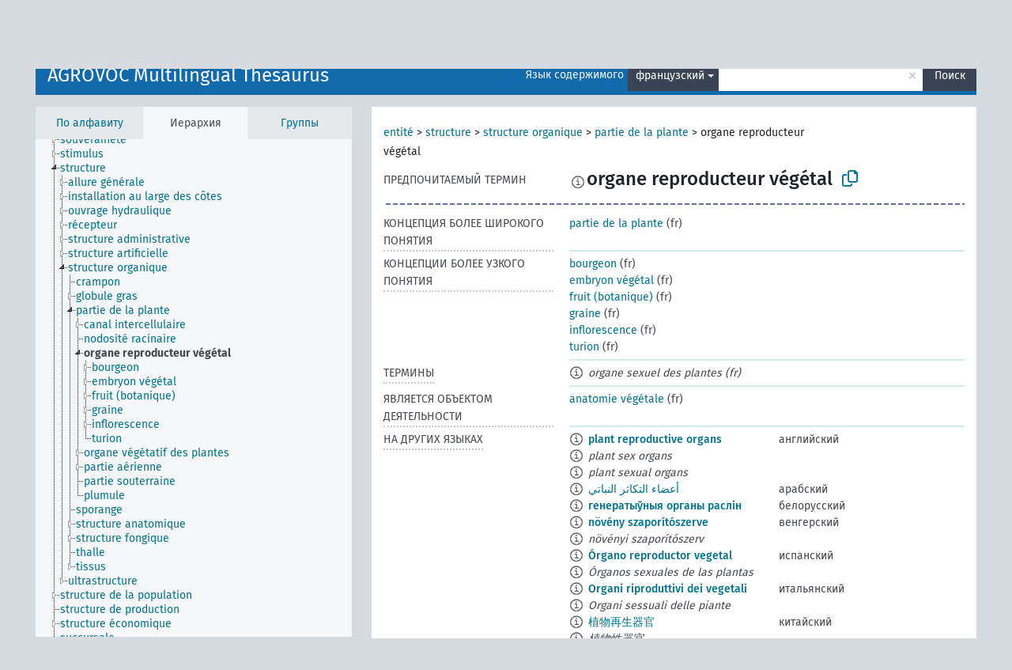

--- FILE ---
content_type: text/html; charset=UTF-8
request_url: https://agrovoc.fao.org/browse/agrovoc/ru/page/c_27986?clang=fr
body_size: 14754
content:
<!DOCTYPE html>
<html dir="ltr" lang="ru" prefix="og: https://ogp.me/ns#">
<head>
<base href="https://agrovoc.fao.org/browse/">
<link rel="shortcut icon" href="favicon.ico">
<meta http-equiv="X-UA-Compatible" content="IE=Edge">
<meta http-equiv="Content-Type" content="text/html; charset=UTF-8">
<meta name="viewport" content="width=device-width, initial-scale=1.0">
<meta name="format-detection" content="telephone=no">
<meta name="generator" content="Skosmos 2.18">
<meta name="title" content="organe reproducteur végétal - Agrovoc - AGROVOC">
<meta property="og:title" content="organe reproducteur végétal - Agrovoc - AGROVOC">
<meta name="description" content="Concept organe reproducteur végétal in vocabulary AGROVOC Multilingual Thesaurus">
<meta property="og:description" content="Concept organe reproducteur végétal in vocabulary AGROVOC Multilingual Thesaurus">
<link rel="canonical" href="https://agrovoc.fao.org/browse/agrovoc/ru/page/c_27986?clang=fr">
<meta property="og:url" content="https://agrovoc.fao.org/browse/agrovoc/ru/page/c_27986?clang=fr">
<meta property="og:type" content="website">
<meta property="og:site_name" content="AGROVOC">
<link href="vendor/twbs/bootstrap/dist/css/bootstrap.min.css" media="screen, print" rel="stylesheet" type="text/css">
<link href="vendor/vakata/jstree/dist/themes/default/style.min.css" media="screen, print" rel="stylesheet" type="text/css">
<link href="vendor/davidstutz/bootstrap-multiselect/dist/css/bootstrap-multiselect.min.css" media="screen, print" rel="stylesheet" type="text/css">
<link href="resource/css/fira.css" media="screen, print" rel="stylesheet" type="text/css">
<link href="resource/fontawesome/css/fontawesome.css" media="screen, print" rel="stylesheet" type="text/css">
<link href="resource/fontawesome/css/regular.css" media="screen, print" rel="stylesheet" type="text/css">
<link href="resource/fontawesome/css/solid.css" media="screen, print" rel="stylesheet" type="text/css">
<link href="resource/css/styles.css" media="screen, print" rel="stylesheet" type="text/css">
<link href="resource/css/fao.css" media="screen, print" rel="stylesheet" type="text/css">

<title>organe reproducteur végétal - Agrovoc - AGROVOC</title>
</head>
<body class="vocab-agrovoc">
  <noscript>
    <strong>We're sorry but Skosmos doesn't work properly without JavaScript enabled. Please enable it to continue.</strong>
  </noscript>
  <a id="skiptocontent" href="agrovoc/ru/page/c_27986?clang=fr#maincontent">Перейти к основному содержанию</a>
  <div class="topbar-container topbar-white">
    <div class="topbar topbar-white">
      <div id="topbar-service-helper">
<a  class="service-ru" href="ru/?clang=fr"><h1 id="service-name">Skosmos</h1></a>
</div>
<div id="topbar-language-navigation">
<div id="language" class="dropdown"><span class="navigation-font">|</span>
  <span class="navigation-font">Язык интерфейса:</span>
  <button type="button" class="btn btn-default dropdown-toggle navigation-font" data-bs-toggle="dropdown">русский<span class="caret"></span></button>
  <ul class="dropdown-menu dropdown-menu-end">
      <li><a class="dropdown-item" id="language-ar" class="versal" href="agrovoc/ar/page/c_27986?clang=fr"> العربية</a></li>
        <li><a class="dropdown-item" id="language-en" class="versal" href="agrovoc/en/page/c_27986?clang=fr"> English</a></li>
        <li><a class="dropdown-item" id="language-es" class="versal" href="agrovoc/es/page/c_27986?clang=fr"> español</a></li>
        <li><a class="dropdown-item" id="language-fr" class="versal" href="agrovoc/fr/page/c_27986?clang=fr"> français</a></li>
            <li><a class="dropdown-item" id="language-zh" class="versal" href="agrovoc/zh/page/c_27986?clang=fr"> 中文</a></li>
      </ul>
</div>
<div id="navigation">
          <a href="http://www.fao.org/agrovoc/" class="navigation-font"> АГРОВОК </a>
     <a href="ru/about?clang=fr" id="navi2" class="navigation-font">
  О проекте  </a>
  <a href="agrovoc/ru/feedback?clang=fr" id="navi3" class="navigation-font">
  Обратная связь  </a>
  <span class="skosmos-tooltip-wrapper skosmos-tooltip t-bottom" id="navi4" tabindex="0" data-title="Наведите указатель мышки на текст с пунктирным подчеркиванием, чтобы увидеть информацию о свойстве. &#xa; &#xa; Для сокращения поиска, пожалуйста, используйте символ * как в *животное или *патент*. В конце поисковых слов, поиск будет сокращён автоматически, даже если символ сокращения не введён вручную: таким образом, кот выдаст те же результаты, что и кот*.">
    <span class="navigation-font">Помощь</span>
  </span>
</div>
</div>

<!-- top-bar ENDS HERE -->

    </div>
  </div>
    <div class="headerbar">
    <div class="header-row"><div class="headerbar-coloured"></div><div class="header-left">
  <h1><a href="agrovoc/ru/?clang=fr">AGROVOC Multilingual Thesaurus</a></h1>
</div>
<div class="header-float">
      <h2 class="sr-only">Поиск по словарю</h2>
    <div class="search-vocab-text"><p>Язык содержимого</p></div>
    <form class="navbar-form" role="search" name="text-search" action="agrovoc/ru/search">
    <input style="display: none" name="clang" value="fr" id="lang-input">
    <div class="input-group">
      <div class="input-group-btn">
        <label class="sr-only" for="lang-dropdown-toggle">Язык содержимого и поиска</label>
        <button type="button" class="btn btn-default dropdown-toggle" data-bs-toggle="dropdown" aria-expanded="false" id="lang-dropdown-toggle">французский<span class="caret"></span></button>
        <ul class="dropdown-menu" aria-labelledby="lang-dropdown-toggle">
                            <li><a class="dropdown-item" href="agrovoc/ru/page/c_27986?clang=en" class="lang-button" hreflang="en">английский</a></li>
                    <li><a class="dropdown-item" href="agrovoc/ru/page/c_27986?clang=ar" class="lang-button" hreflang="ar">арабский</a></li>
                    <li><a class="dropdown-item" href="agrovoc/ru/page/c_27986?clang=be" class="lang-button" hreflang="be">белорусский</a></li>
                    <li><a class="dropdown-item" href="agrovoc/ru/page/c_27986?clang=my" class="lang-button" hreflang="my">бирманский</a></li>
                    <li><a class="dropdown-item" href="agrovoc/ru/page/c_27986?clang=hu" class="lang-button" hreflang="hu">венгерский</a></li>
                    <li><a class="dropdown-item" href="agrovoc/ru/page/c_27986?clang=vi" class="lang-button" hreflang="vi">вьетнамский</a></li>
                    <li><a class="dropdown-item" href="agrovoc/ru/page/c_27986?clang=el" class="lang-button" hreflang="el">греческий</a></li>
                    <li><a class="dropdown-item" href="agrovoc/ru/page/c_27986?clang=ka" class="lang-button" hreflang="ka">грузинский</a></li>
                    <li><a class="dropdown-item" href="agrovoc/ru/page/c_27986?clang=da" class="lang-button" hreflang="da">датский</a></li>
                    <li><a class="dropdown-item" href="agrovoc/ru/page/c_27986?clang=es" class="lang-button" hreflang="es">испанский</a></li>
                    <li><a class="dropdown-item" href="agrovoc/ru/page/c_27986?clang=it" class="lang-button" hreflang="it">итальянский</a></li>
                    <li><a class="dropdown-item" href="agrovoc/ru/page/c_27986?clang=ca" class="lang-button" hreflang="ca">каталанский</a></li>
                    <li><a class="dropdown-item" href="agrovoc/ru/page/c_27986?clang=zh" class="lang-button" hreflang="zh">китайский</a></li>
                    <li><a class="dropdown-item" href="agrovoc/ru/page/c_27986?clang=ko" class="lang-button" hreflang="ko">корейский</a></li>
                    <li><a class="dropdown-item" href="agrovoc/ru/page/c_27986?clang=km" class="lang-button" hreflang="km">кхмерский</a></li>
                    <li><a class="dropdown-item" href="agrovoc/ru/page/c_27986?clang=lo" class="lang-button" hreflang="lo">лаосский</a></li>
                    <li><a class="dropdown-item" href="agrovoc/ru/page/c_27986?clang=la" class="lang-button" hreflang="la">латинский</a></li>
                    <li><a class="dropdown-item" href="agrovoc/ru/page/c_27986?clang=ms" class="lang-button" hreflang="ms">малайский</a></li>
                    <li><a class="dropdown-item" href="agrovoc/ru/page/c_27986?clang=de" class="lang-button" hreflang="de">немецкий</a></li>
                    <li><a class="dropdown-item" href="agrovoc/ru/page/c_27986?clang=nl" class="lang-button" hreflang="nl">нидерландский</a></li>
                    <li><a class="dropdown-item" href="agrovoc/ru/page/c_27986?clang=nb" class="lang-button" hreflang="nb">норвежский букмол</a></li>
                    <li><a class="dropdown-item" href="agrovoc/ru/page/c_27986?clang=nn" class="lang-button" hreflang="nn">нюнорск</a></li>
                    <li><a class="dropdown-item" href="agrovoc/ru/page/c_27986?clang=fa" class="lang-button" hreflang="fa">персидский</a></li>
                    <li><a class="dropdown-item" href="agrovoc/ru/page/c_27986?clang=pl" class="lang-button" hreflang="pl">польский</a></li>
                    <li><a class="dropdown-item" href="agrovoc/ru/page/c_27986?clang=pt" class="lang-button" hreflang="pt">португальский</a></li>
                    <li><a class="dropdown-item" href="agrovoc/ru/page/c_27986?clang=pt-BR" class="lang-button" hreflang="pt-BR">португальский (Бразилия)</a></li>
                    <li><a class="dropdown-item" href="agrovoc/ru/page/c_27986?clang=ro" class="lang-button" hreflang="ro">румынский</a></li>
                    <li><a class="dropdown-item" href="agrovoc/ru/page/c_27986" class="lang-button" hreflang="ru">русский</a></li>
                    <li><a class="dropdown-item" href="agrovoc/ru/page/c_27986?clang=sr" class="lang-button" hreflang="sr">сербский</a></li>
                    <li><a class="dropdown-item" href="agrovoc/ru/page/c_27986?clang=sk" class="lang-button" hreflang="sk">словацкий</a></li>
                    <li><a class="dropdown-item" href="agrovoc/ru/page/c_27986?clang=sw" class="lang-button" hreflang="sw">суахили</a></li>
                    <li><a class="dropdown-item" href="agrovoc/ru/page/c_27986?clang=th" class="lang-button" hreflang="th">тайский</a></li>
                    <li><a class="dropdown-item" href="agrovoc/ru/page/c_27986?clang=te" class="lang-button" hreflang="te">телугу</a></li>
                    <li><a class="dropdown-item" href="agrovoc/ru/page/c_27986?clang=tr" class="lang-button" hreflang="tr">турецкий</a></li>
                    <li><a class="dropdown-item" href="agrovoc/ru/page/c_27986?clang=uk" class="lang-button" hreflang="uk">украинский</a></li>
                    <li><a class="dropdown-item" href="agrovoc/ru/page/c_27986?clang=fi" class="lang-button" hreflang="fi">финский</a></li>
                    <li><a class="dropdown-item" href="agrovoc/ru/page/c_27986?clang=fr" class="lang-button" hreflang="fr">французский</a></li>
                    <li><a class="dropdown-item" href="agrovoc/ru/page/c_27986?clang=hi" class="lang-button" hreflang="hi">хинди</a></li>
                    <li><a class="dropdown-item" href="agrovoc/ru/page/c_27986?clang=cs" class="lang-button" hreflang="cs">чешский</a></li>
                    <li><a class="dropdown-item" href="agrovoc/ru/page/c_27986?clang=sv" class="lang-button" hreflang="sv">шведский</a></li>
                    <li><a class="dropdown-item" href="agrovoc/ru/page/c_27986?clang=et" class="lang-button" hreflang="et">эстонский</a></li>
                    <li><a class="dropdown-item" href="agrovoc/ru/page/c_27986?clang=ja" class="lang-button" hreflang="ja">японский</a></li>
                            <li>
            <a class="dropdown-item" href="agrovoc/ru/page/c_27986?clang=fr&amp;anylang=on"
              class="lang-button" id="lang-button-all">Любой язык</a>
            <input name="anylang" type="checkbox">
          </li>
        </ul>
      </div><!-- /btn-group -->
      <label class="sr-only" for="search-field">Введите термин для поиска</label>
      <input id="search-field" type="text" class="form-control" name="q" value="">
      <div class="input-group-btn">
        <label class="sr-only" for="search-all-button">Найти</label>
        <button id="search-all-button" type="submit" class="btn btn-primary">Поиск</button>
      </div>
    </div>
      </form>
</div>
</div>  </div>
    <div class="main-container">
        <div id="sidebar">
          <div class="sidebar-buttons">
                <h2 class="sr-only">Список на боковой панели: составить список и просмотреть содержимое словаря по критерию</h2>
        <ul class="nav nav-tabs">
                                      <h3 class="sr-only">Показать словарные концепции по алфавиту</h3>
                    <li id="alpha" class="nav-item"><a class="nav-link" href="agrovoc/ru/index?clang=fr">По алфавиту</a></li>
                                                  <h3 class="sr-only">Показать словарные концепции по иерархии</h3>
                    <li id="hierarchy" class="nav-item">
            <a class="nav-link active" href="#" id="hier-trigger"
                        >Иерархия            </a>
          </li>
                              <h3 class="sr-only">Показать словарные концепции и группы по иерархии</h3>
          <li id="groups" class="nav-item"><a class="nav-link" href="agrovoc/ru/groups?clang=fr">Группы</a></li>
                                      </ul>
      </div>
      
            <h4 class="sr-only">Словарные концепции по алфавиту</h4>
            <div class="sidebar-grey  concept-hierarchy">
        <div id="alphabetical-menu">
                  </div>
              </div>
        </div>
    
            <main id="maincontent" tabindex="-1">
            <div class="content">
        <div id="content-top"></div>
                     <h2 class="sr-only">Информация о концепции</h2>
            <div class="concept-info">
      <div class="concept-main">
              <div class="row">
                                      <div class="crumb-path">
                        <a class="propertyvalue bread-crumb" href="agrovoc/ru/page/c_330892?clang=fr">entité</a><span class="bread-crumb"> > </span>
                                                <a class="propertyvalue bread-crumb" href="agrovoc/ru/page/c_330905?clang=fr">structure</a><span class="bread-crumb"> > </span>
                                                <a class="propertyvalue bread-crumb" href="agrovoc/ru/page/c_330908?clang=fr">structure organique</a><span class="bread-crumb"> > </span>
                                                <a class="propertyvalue bread-crumb" href="agrovoc/ru/page/c_330912?clang=fr">partie de la plante</a><span class="bread-crumb"> > </span>
                                                <span class="bread-crumb propertylabel-pink">organe reproducteur végétal</span>
                                                </div>
                          </div>
            <div class="row property prop-preflabel"><div class="property-label property-label-pref"><h3 class="versal">
                                      Предпочитаемый термин
                      </h3></div><div class="property-value-column"><span class="reified-property-value xl-pref-label tooltip-html"><img src="resource/pics/about.png"><div class="reified-tooltip tooltip-html-content"><p><span class="tooltip-prop">void:inDataset</span>:
                <span class="versal">http://aims.fao.org/aos/agrovoc/void.ttl#Agrovoc</span></p><p><span class="tooltip-prop">Создано</span>:
                <span class="versal">1989-10-04T00:00:00Z</span></p><p><span class="tooltip-prop">Последнее изменение</span>:
                <span class="versal">2021-05-24T17:34:42Z</span></p><p><span class="tooltip-prop">skos:notation</span>:
                <span class="versal">27986</span></p></div></span><span class="prefLabel" id="pref-label">organe reproducteur végétal</span>
                &nbsp;
        <button type="button" data-bs-toggle="tooltip" data-bs-placement="button" title="Copy to clipboard" class="btn btn-default btn-xs copy-clipboard" for="#pref-label"><span class="fa-regular fa-copy"></span></button></div><div class="col-md-12"><div class="preflabel-spacer"></div></div></div>
                       <div class="row property prop-skos_broader">
          <div class="property-label">
            <h3 class="versal               property-click skosmos-tooltip-wrapper skosmos-tooltip t-top" data-title="Концепция более широкого понятия
              ">
                              Концепция более широкого понятия
                          </h3>
          </div>
          <div class="property-value-column"><div class="property-value-wrapper">
                <ul>
                     <li>
                                                                               <a href="agrovoc/ru/page/c_330912?clang=fr"> partie de la plante</a>
                                                <span class="versal"> (fr)</span>                                                      </li>
                </ul>
                </div></div></div>
                               <div class="row property prop-skos_narrower">
          <div class="property-label">
            <h3 class="versal               property-click skosmos-tooltip-wrapper skosmos-tooltip t-top" data-title="Концепции более узкого понятия.
              ">
                              Концепции более узкого понятия
                          </h3>
          </div>
          <div class="property-value-column"><div class="property-value-wrapper">
                <ul>
                     <li>
                                                                               <a href="agrovoc/ru/page/c_1135?clang=fr"> bourgeon</a>
                                                <span class="versal"> (fr)</span>                                                      </li>
                     <li>
                                                                               <a href="agrovoc/ru/page/c_2543?clang=fr"> embryon végétal</a>
                                                <span class="versal"> (fr)</span>                                                      </li>
                     <li>
                                                                               <a href="agrovoc/ru/page/c_3119?clang=fr"> fruit (botanique)</a>
                                                <span class="versal"> (fr)</span>                                                      </li>
                     <li>
                                                                               <a href="agrovoc/ru/page/c_6946?clang=fr"> graine</a>
                                                <span class="versal"> (fr)</span>                                                      </li>
                     <li>
                                                                               <a href="agrovoc/ru/page/c_3858?clang=fr"> inflorescence</a>
                                                <span class="versal"> (fr)</span>                                                      </li>
                     <li>
                                                                               <a href="agrovoc/ru/page/c_a18cadaf?clang=fr"> turion</a>
                                                <span class="versal"> (fr)</span>                                                      </li>
                </ul>
                </div></div></div>
                               <div class="row property prop-skos_altLabel">
          <div class="property-label">
            <h3 class="versal               property-click skosmos-tooltip-wrapper skosmos-tooltip t-top" data-title="Альтернативные термины для концепции.
              ">
                              Термины
                          </h3>
          </div>
          <div class="property-value-column"><div class="property-value-wrapper">
                <ul>
                     <li>
                                                                 <span class="reified-property-value xl-label tooltip-html">
                    <img alt="Information" src="resource/pics/about.png">
                    <div class="reified-tooltip tooltip-html-content">
                                          <p><span class="tooltip-prop">void:inDataset</span>:
                        <span class="versal">http://aims.fao.org/aos/agrovoc/void.ttl#Agrovoc</span>
                      </p>
                                          <p><span class="tooltip-prop">Создано</span>:
                        <span class="versal">1989-10-04T00:00:00Z</span>
                      </p>
                                          <p><span class="tooltip-prop">Последнее изменение</span>:
                        <span class="versal">2021-05-24T17:34:42Z</span>
                      </p>
                                          <p><span class="tooltip-prop">skos:notation</span>:
                        <span class="versal">27987</span>
                      </p>
                                        </div>
                  </span>
                                    <span class="replaced">organe sexuel des plantes (fr)</span>
                                      </li>
                </ul>
                </div></div></div>
                               <div class="row property prop-http___aims_fao_org_aos_agrontology_isObjectOfActivity">
          <div class="property-label">
            <h3 class="versal               property-click skosmos-tooltip-wrapper skosmos-tooltip t-top" data-title="Y &lt;является объектом деятельности&gt; X. Y является центром деятельности X. Например, &quot;шерсть&quot; &lt;является объектом деятельности&gt; &quot;стрижка&quot;, &quot;пакты&quot; &lt;является объектом деятельности&gt; &quot;ратификация&quot;.
              ">
                              является объектом деятельности
                          </h3>
          </div>
          <div class="property-value-column"><div class="property-value-wrapper">
                <ul>
                     <li>
                                                                               <a href="agrovoc/ru/page/c_5954?clang=fr"> anatomie végétale</a>
                                                <span class="versal"> (fr)</span>                                                      </li>
                </ul>
                </div></div></div>
                                <div class="row property prop-other-languages">
        <div class="property-label"><h3 class="versal property-click skosmos-tooltip-wrapper skosmos-tooltip t-top" data-title="Термины для концепции на других языках." >На других языках</h3></div>
        <div class="property-value-column">
          <div class="property-value-wrapper">
            <ul>
                                          <li class="row other-languages first-of-language">
                <div class="col-6 versal versal-pref">
                                    <span class="reified-property-value xl-label tooltip-html">
                    <img alt="Information" src="resource/pics/about.png">
                    <div class="reified-tooltip tooltip-html-content">
                                                              <p><span class="tooltip-prop">void:inDataset</span>:
                        <span class="versal">http://aims.fao.org/aos/agrovoc/void.ttl#Agrovoc</span>
                      </p>
                                                                                  <p><span class="tooltip-prop">Создано</span>:
                        <span class="versal">1989-10-04T00:00:00Z</span>
                      </p>
                                                                                  <p><span class="tooltip-prop">skos:notation</span>:
                        <span class="versal">27986</span>
                      </p>
                                                            </div>
                  </span>
                                                      <a href='agrovoc/ru/page/c_27986?clang=en' hreflang='en'>plant reproductive organs</a>
                                  </div>
                <div class="col-6 versal"><p>английский</p></div>
              </li>
                            <li class="row other-languages">
                <div class="col-6 versal replaced">
                                    <span class="reified-property-value xl-label tooltip-html">
                    <img alt="Information" src="resource/pics/about.png">
                    <div class="reified-tooltip tooltip-html-content">
                                                              <p><span class="tooltip-prop">void:inDataset</span>:
                        <span class="versal">http://aims.fao.org/aos/agrovoc/void.ttl#Agrovoc</span>
                      </p>
                                                                                  <p><span class="tooltip-prop">Создано</span>:
                        <span class="versal">1990-03-21T00:00:00Z</span>
                      </p>
                                                                                  <p><span class="tooltip-prop">skos:notation</span>:
                        <span class="versal">31894</span>
                      </p>
                                                            </div>
                  </span>
                                    plant sex organs
                                  </div>
                <div class="col-6 versal"></div>
              </li>
                            <li class="row other-languages">
                <div class="col-6 versal replaced">
                                    <span class="reified-property-value xl-label tooltip-html">
                    <img alt="Information" src="resource/pics/about.png">
                    <div class="reified-tooltip tooltip-html-content">
                                                              <p><span class="tooltip-prop">void:inDataset</span>:
                        <span class="versal">http://aims.fao.org/aos/agrovoc/void.ttl#Agrovoc</span>
                      </p>
                                                                                  <p><span class="tooltip-prop">Создано</span>:
                        <span class="versal">1989-10-04T00:00:00Z</span>
                      </p>
                                                                                  <p><span class="tooltip-prop">skos:notation</span>:
                        <span class="versal">27987</span>
                      </p>
                                                            </div>
                  </span>
                                    plant sexual organs
                                  </div>
                <div class="col-6 versal"></div>
              </li>
                                                        <li class="row other-languages first-of-language">
                <div class="col-6 versal versal-pref">
                                    <span class="reified-property-value xl-label tooltip-html">
                    <img alt="Information" src="resource/pics/about.png">
                    <div class="reified-tooltip tooltip-html-content">
                                                              <p><span class="tooltip-prop">void:inDataset</span>:
                        <span class="versal">http://aims.fao.org/aos/agrovoc/void.ttl#Agrovoc</span>
                      </p>
                                                                                  <p><span class="tooltip-prop">Создано</span>:
                        <span class="versal">2002-12-12T00:00:00Z</span>
                      </p>
                                                                                  <p><span class="tooltip-prop">skos:notation</span>:
                        <span class="versal">27986</span>
                      </p>
                                                            </div>
                  </span>
                                                      <a href='agrovoc/ru/page/c_27986?clang=ar' hreflang='ar'>أعضاء التكاثر النباتي</a>
                                  </div>
                <div class="col-6 versal"><p>арабский</p></div>
              </li>
                                                        <li class="row other-languages first-of-language">
                <div class="col-6 versal versal-pref">
                                    <span class="reified-property-value xl-label tooltip-html">
                    <img alt="Information" src="resource/pics/about.png">
                    <div class="reified-tooltip tooltip-html-content">
                                                              <p><span class="tooltip-prop">void:inDataset</span>:
                        <span class="versal">http://aims.fao.org/aos/agrovoc/void.ttl#Agrovoc</span>
                      </p>
                                                                                  <p><span class="tooltip-prop">Создано</span>:
                        <span class="versal">2024-02-12T07:01:50</span>
                      </p>
                                                                                  <p><span class="tooltip-prop">skos:notation</span>:
                        <span class="versal">27986</span>
                      </p>
                                                            </div>
                  </span>
                                                      <a href='agrovoc/ru/page/c_27986?clang=be' hreflang='be'>генератыўныя органы раслін</a>
                                  </div>
                <div class="col-6 versal"><p>белорусский</p></div>
              </li>
                                                        <li class="row other-languages first-of-language">
                <div class="col-6 versal versal-pref">
                                    <span class="reified-property-value xl-label tooltip-html">
                    <img alt="Information" src="resource/pics/about.png">
                    <div class="reified-tooltip tooltip-html-content">
                                                              <p><span class="tooltip-prop">void:inDataset</span>:
                        <span class="versal">http://aims.fao.org/aos/agrovoc/void.ttl#Agrovoc</span>
                      </p>
                                                                                  <p><span class="tooltip-prop">Создано</span>:
                        <span class="versal">2006-12-06T00:00:00Z</span>
                      </p>
                                                                                  <p><span class="tooltip-prop">skos:notation</span>:
                        <span class="versal">27986</span>
                      </p>
                                                            </div>
                  </span>
                                                      <a href='agrovoc/ru/page/c_27986?clang=hu' hreflang='hu'>növény szaporítószerve</a>
                                  </div>
                <div class="col-6 versal"><p>венгерский</p></div>
              </li>
                            <li class="row other-languages">
                <div class="col-6 versal replaced">
                                    <span class="reified-property-value xl-label tooltip-html">
                    <img alt="Information" src="resource/pics/about.png">
                    <div class="reified-tooltip tooltip-html-content">
                                                              <p><span class="tooltip-prop">void:inDataset</span>:
                        <span class="versal">http://aims.fao.org/aos/agrovoc/void.ttl#Agrovoc</span>
                      </p>
                                                                                  <p><span class="tooltip-prop">Создано</span>:
                        <span class="versal">2006-12-06T00:00:00Z</span>
                      </p>
                                                                                  <p><span class="tooltip-prop">skos:notation</span>:
                        <span class="versal">27987</span>
                      </p>
                                                            </div>
                  </span>
                                    növényi szaporítószerv
                                  </div>
                <div class="col-6 versal"></div>
              </li>
                                                        <li class="row other-languages first-of-language">
                <div class="col-6 versal versal-pref">
                                    <span class="reified-property-value xl-label tooltip-html">
                    <img alt="Information" src="resource/pics/about.png">
                    <div class="reified-tooltip tooltip-html-content">
                                                              <p><span class="tooltip-prop">void:inDataset</span>:
                        <span class="versal">http://aims.fao.org/aos/agrovoc/void.ttl#Agrovoc</span>
                      </p>
                                                                                  <p><span class="tooltip-prop">Создано</span>:
                        <span class="versal">2024-07-03T16:11:42Z</span>
                      </p>
                                                                                  <p><span class="tooltip-prop">skos:notation</span>:
                        <span class="versal">27986</span>
                      </p>
                                                            </div>
                  </span>
                                                      <a href='agrovoc/ru/page/c_27986?clang=es' hreflang='es'>Órgano reproductor vegetal</a>
                                  </div>
                <div class="col-6 versal"><p>испанский</p></div>
              </li>
                            <li class="row other-languages">
                <div class="col-6 versal replaced">
                                    <span class="reified-property-value xl-label tooltip-html">
                    <img alt="Information" src="resource/pics/about.png">
                    <div class="reified-tooltip tooltip-html-content">
                                                              <p><span class="tooltip-prop">void:inDataset</span>:
                        <span class="versal">http://aims.fao.org/aos/agrovoc/void.ttl#Agrovoc</span>
                      </p>
                                                                                  <p><span class="tooltip-prop">Создано</span>:
                        <span class="versal">1990-07-06T00:00:00Z</span>
                      </p>
                                                                                  <p><span class="tooltip-prop">skos:notation</span>:
                        <span class="versal">27987</span>
                      </p>
                                                            </div>
                  </span>
                                    Órganos sexuales de las plantas
                                  </div>
                <div class="col-6 versal"></div>
              </li>
                                                        <li class="row other-languages first-of-language">
                <div class="col-6 versal versal-pref">
                                    <span class="reified-property-value xl-label tooltip-html">
                    <img alt="Information" src="resource/pics/about.png">
                    <div class="reified-tooltip tooltip-html-content">
                                                              <p><span class="tooltip-prop">void:inDataset</span>:
                        <span class="versal">http://aims.fao.org/aos/agrovoc/void.ttl#Agrovoc</span>
                      </p>
                                                                                  <p><span class="tooltip-prop">Создано</span>:
                        <span class="versal">2006-12-05T00:00:00Z</span>
                      </p>
                                                                                  <p><span class="tooltip-prop">skos:notation</span>:
                        <span class="versal">27986</span>
                      </p>
                                                            </div>
                  </span>
                                                      <a href='agrovoc/ru/page/c_27986?clang=it' hreflang='it'>Organi riproduttivi dei vegetali</a>
                                  </div>
                <div class="col-6 versal"><p>итальянский</p></div>
              </li>
                            <li class="row other-languages">
                <div class="col-6 versal replaced">
                                    <span class="reified-property-value xl-label tooltip-html">
                    <img alt="Information" src="resource/pics/about.png">
                    <div class="reified-tooltip tooltip-html-content">
                                                              <p><span class="tooltip-prop">void:inDataset</span>:
                        <span class="versal">http://aims.fao.org/aos/agrovoc/void.ttl#Agrovoc</span>
                      </p>
                                                                                  <p><span class="tooltip-prop">Создано</span>:
                        <span class="versal">2006-12-05T00:00:00Z</span>
                      </p>
                                                                                  <p><span class="tooltip-prop">skos:notation</span>:
                        <span class="versal">27987</span>
                      </p>
                                                            </div>
                  </span>
                                    Organi sessuali delle piante
                                  </div>
                <div class="col-6 versal"></div>
              </li>
                                                        <li class="row other-languages first-of-language">
                <div class="col-6 versal versal-pref">
                                    <span class="reified-property-value xl-label tooltip-html">
                    <img alt="Information" src="resource/pics/about.png">
                    <div class="reified-tooltip tooltip-html-content">
                                                              <p><span class="tooltip-prop">void:inDataset</span>:
                        <span class="versal">http://aims.fao.org/aos/agrovoc/void.ttl#Agrovoc</span>
                      </p>
                                                                                  <p><span class="tooltip-prop">Создано</span>:
                        <span class="versal">2002-12-12T00:00:00Z</span>
                      </p>
                                                                                  <p><span class="tooltip-prop">skos:notation</span>:
                        <span class="versal">27986</span>
                      </p>
                                                            </div>
                  </span>
                                                      <a href='agrovoc/ru/page/c_27986?clang=zh' hreflang='zh'>植物再生器官</a>
                                  </div>
                <div class="col-6 versal"><p>китайский</p></div>
              </li>
                            <li class="row other-languages">
                <div class="col-6 versal replaced">
                                    <span class="reified-property-value xl-label tooltip-html">
                    <img alt="Information" src="resource/pics/about.png">
                    <div class="reified-tooltip tooltip-html-content">
                                                              <p><span class="tooltip-prop">void:inDataset</span>:
                        <span class="versal">http://aims.fao.org/aos/agrovoc/void.ttl#Agrovoc</span>
                      </p>
                                                                                  <p><span class="tooltip-prop">Создано</span>:
                        <span class="versal">2002-12-12T00:00:00Z</span>
                      </p>
                                                                                  <p><span class="tooltip-prop">skos:notation</span>:
                        <span class="versal">31894</span>
                      </p>
                                                            </div>
                  </span>
                                    植物性器官
                                  </div>
                <div class="col-6 versal"></div>
              </li>
                            <li class="row other-languages">
                <div class="col-6 versal replaced">
                                    <span class="reified-property-value xl-label tooltip-html">
                    <img alt="Information" src="resource/pics/about.png">
                    <div class="reified-tooltip tooltip-html-content">
                                                              <p><span class="tooltip-prop">void:inDataset</span>:
                        <span class="versal">http://aims.fao.org/aos/agrovoc/void.ttl#Agrovoc</span>
                      </p>
                                                                                  <p><span class="tooltip-prop">Создано</span>:
                        <span class="versal">2002-12-12T00:00:00Z</span>
                      </p>
                                                                                  <p><span class="tooltip-prop">skos:notation</span>:
                        <span class="versal">27987</span>
                      </p>
                                                            </div>
                  </span>
                                    植物有性器官
                                  </div>
                <div class="col-6 versal"></div>
              </li>
                                                        <li class="row other-languages first-of-language">
                <div class="col-6 versal versal-pref">
                                    <span class="reified-property-value xl-label tooltip-html">
                    <img alt="Information" src="resource/pics/about.png">
                    <div class="reified-tooltip tooltip-html-content">
                                                              <p><span class="tooltip-prop">void:inDataset</span>:
                        <span class="versal">http://aims.fao.org/aos/agrovoc/void.ttl#Agrovoc</span>
                      </p>
                                                                                  <p><span class="tooltip-prop">Создано</span>:
                        <span class="versal">2005-12-16T00:00:00Z</span>
                      </p>
                                                                                  <p><span class="tooltip-prop">skos:notation</span>:
                        <span class="versal">27986</span>
                      </p>
                                                            </div>
                  </span>
                                                      <a href='agrovoc/ru/page/c_27986?clang=lo' hreflang='lo'>ອະໄວຍະວະສືບເຊື້ອຂອງພືດ</a>
                                  </div>
                <div class="col-6 versal"><p>лаосский</p></div>
              </li>
                            <li class="row other-languages">
                <div class="col-6 versal replaced">
                                    <span class="reified-property-value xl-label tooltip-html">
                    <img alt="Information" src="resource/pics/about.png">
                    <div class="reified-tooltip tooltip-html-content">
                                                              <p><span class="tooltip-prop">void:inDataset</span>:
                        <span class="versal">http://aims.fao.org/aos/agrovoc/void.ttl#Agrovoc</span>
                      </p>
                                                                                  <p><span class="tooltip-prop">Создано</span>:
                        <span class="versal">2005-12-16T00:00:00Z</span>
                      </p>
                                                                                  <p><span class="tooltip-prop">skos:notation</span>:
                        <span class="versal">31894</span>
                      </p>
                                                            </div>
                  </span>
                                    ອະໄວຍະວະເພດພືດ
                                  </div>
                <div class="col-6 versal"></div>
              </li>
                                                        <li class="row other-languages first-of-language">
                <div class="col-6 versal versal-pref">
                                    <span class="reified-property-value xl-label tooltip-html">
                    <img alt="Information" src="resource/pics/about.png">
                    <div class="reified-tooltip tooltip-html-content">
                                                              <p><span class="tooltip-prop">void:inDataset</span>:
                        <span class="versal">http://aims.fao.org/aos/agrovoc/void.ttl#Agrovoc</span>
                      </p>
                                                                                  <p><span class="tooltip-prop">Создано</span>:
                        <span class="versal">1996-12-24T00:00:00Z</span>
                      </p>
                                                                                  <p><span class="tooltip-prop">Последнее изменение</span>:
                        <span class="versal">2019-11-15T14:45:00Z</span>
                      </p>
                                                                                  <p><span class="tooltip-prop">skos:notation</span>:
                        <span class="versal">27986</span>
                      </p>
                                                            </div>
                  </span>
                                                      <a href='agrovoc/ru/page/c_27986?clang=de' hreflang='de'>Fortpflanzungsorgan (Pflanze)</a>
                                  </div>
                <div class="col-6 versal"><p>немецкий</p></div>
              </li>
                            <li class="row other-languages">
                <div class="col-6 versal replaced">
                                    <span class="reified-property-value xl-label tooltip-html">
                    <img alt="Information" src="resource/pics/about.png">
                    <div class="reified-tooltip tooltip-html-content">
                                                              <p><span class="tooltip-prop">void:inDataset</span>:
                        <span class="versal">http://aims.fao.org/aos/agrovoc/void.ttl#Agrovoc</span>
                      </p>
                                                                                  <p><span class="tooltip-prop">Создано</span>:
                        <span class="versal">1997-06-12T00:00:00Z</span>
                      </p>
                                                                                  <p><span class="tooltip-prop">skos:notation</span>:
                        <span class="versal">27987</span>
                      </p>
                                                            </div>
                  </span>
                                    Sexualorgan der Pflanze
                                  </div>
                <div class="col-6 versal"></div>
              </li>
                                                        <li class="row other-languages first-of-language">
                <div class="col-6 versal versal-pref">
                                    <span class="reified-property-value xl-label tooltip-html">
                    <img alt="Information" src="resource/pics/about.png">
                    <div class="reified-tooltip tooltip-html-content">
                                                              <p><span class="tooltip-prop">void:inDataset</span>:
                        <span class="versal">http://aims.fao.org/aos/agrovoc/void.ttl#Agrovoc</span>
                      </p>
                                                                                  <p><span class="tooltip-prop">Создано</span>:
                        <span class="versal">2007-04-20T00:00:00Z</span>
                      </p>
                                                                                  <p><span class="tooltip-prop">skos:notation</span>:
                        <span class="versal">27986</span>
                      </p>
                                                            </div>
                  </span>
                                                      <a href='agrovoc/ru/page/c_27986?clang=fa' hreflang='fa'>اندام‌های تولید مثلی گیاه</a>
                                  </div>
                <div class="col-6 versal"><p>персидский</p></div>
              </li>
                            <li class="row other-languages">
                <div class="col-6 versal replaced">
                                    <span class="reified-property-value xl-label tooltip-html">
                    <img alt="Information" src="resource/pics/about.png">
                    <div class="reified-tooltip tooltip-html-content">
                                                              <p><span class="tooltip-prop">void:inDataset</span>:
                        <span class="versal">http://aims.fao.org/aos/agrovoc/void.ttl#Agrovoc</span>
                      </p>
                                                                                  <p><span class="tooltip-prop">Создано</span>:
                        <span class="versal">2007-04-20T00:00:00Z</span>
                      </p>
                                                                                  <p><span class="tooltip-prop">skos:notation</span>:
                        <span class="versal">31894</span>
                      </p>
                                                            </div>
                  </span>
                                    اندام‌هاي جنسي گياه
                                  </div>
                <div class="col-6 versal"></div>
              </li>
                                                        <li class="row other-languages first-of-language">
                <div class="col-6 versal versal-pref">
                                    <span class="reified-property-value xl-label tooltip-html">
                    <img alt="Information" src="resource/pics/about.png">
                    <div class="reified-tooltip tooltip-html-content">
                                                              <p><span class="tooltip-prop">void:inDataset</span>:
                        <span class="versal">http://aims.fao.org/aos/agrovoc/void.ttl#Agrovoc</span>
                      </p>
                                                                                  <p><span class="tooltip-prop">Создано</span>:
                        <span class="versal">2006-12-19T00:00:00Z</span>
                      </p>
                                                                                  <p><span class="tooltip-prop">skos:notation</span>:
                        <span class="versal">27986</span>
                      </p>
                                                            </div>
                  </span>
                                                      <a href='agrovoc/ru/page/c_27986?clang=pl' hreflang='pl'>Organ generatywny roślin</a>
                                  </div>
                <div class="col-6 versal"><p>польский</p></div>
              </li>
                            <li class="row other-languages">
                <div class="col-6 versal replaced">
                                    <span class="reified-property-value xl-label tooltip-html">
                    <img alt="Information" src="resource/pics/about.png">
                    <div class="reified-tooltip tooltip-html-content">
                                                              <p><span class="tooltip-prop">void:inDataset</span>:
                        <span class="versal">http://aims.fao.org/aos/agrovoc/void.ttl#Agrovoc</span>
                      </p>
                                                                                  <p><span class="tooltip-prop">Создано</span>:
                        <span class="versal">2006-12-19T00:00:00Z</span>
                      </p>
                                                                                  <p><span class="tooltip-prop">skos:notation</span>:
                        <span class="versal">27987</span>
                      </p>
                                                            </div>
                  </span>
                                    Organ rozrodczy rośliny
                                  </div>
                <div class="col-6 versal"></div>
              </li>
                            <li class="row other-languages">
                <div class="col-6 versal replaced">
                                    <span class="reified-property-value xl-label tooltip-html">
                    <img alt="Information" src="resource/pics/about.png">
                    <div class="reified-tooltip tooltip-html-content">
                                                              <p><span class="tooltip-prop">void:inDataset</span>:
                        <span class="versal">http://aims.fao.org/aos/agrovoc/void.ttl#Agrovoc</span>
                      </p>
                                                                                  <p><span class="tooltip-prop">Создано</span>:
                        <span class="versal">2006-12-19T00:00:00Z</span>
                      </p>
                                                                                  <p><span class="tooltip-prop">skos:notation</span>:
                        <span class="versal">31894</span>
                      </p>
                                                            </div>
                  </span>
                                    Organy płciowe roślinne
                                  </div>
                <div class="col-6 versal"></div>
              </li>
                                                        <li class="row other-languages first-of-language">
                <div class="col-6 versal versal-pref">
                                    <span class="reified-property-value xl-label tooltip-html">
                    <img alt="Information" src="resource/pics/about.png">
                    <div class="reified-tooltip tooltip-html-content">
                                                              <p><span class="tooltip-prop">void:inDataset</span>:
                        <span class="versal">http://aims.fao.org/aos/agrovoc/void.ttl#Agrovoc</span>
                      </p>
                                                                                  <p><span class="tooltip-prop">Создано</span>:
                        <span class="versal">1998-08-04T00:00:00Z</span>
                      </p>
                                                                                  <p><span class="tooltip-prop">Последнее изменение</span>:
                        <span class="versal">2021-06-16T21:24:42Z</span>
                      </p>
                                                                                  <p><span class="tooltip-prop">skos:notation</span>:
                        <span class="versal">27986</span>
                      </p>
                                                            </div>
                  </span>
                                                      <a href='agrovoc/ru/page/c_27986?clang=pt' hreflang='pt'>orgão reprodutor das plantas</a>
                                  </div>
                <div class="col-6 versal"><p>португальский</p></div>
              </li>
                            <li class="row other-languages">
                <div class="col-6 versal replaced">
                                    <span class="reified-property-value xl-label tooltip-html">
                    <img alt="Information" src="resource/pics/about.png">
                    <div class="reified-tooltip tooltip-html-content">
                                                              <p><span class="tooltip-prop">void:inDataset</span>:
                        <span class="versal">http://aims.fao.org/aos/agrovoc/void.ttl#Agrovoc</span>
                      </p>
                                                                                  <p><span class="tooltip-prop">Создано</span>:
                        <span class="versal">2003-06-03T00:00:00Z</span>
                      </p>
                                                                                  <p><span class="tooltip-prop">Последнее изменение</span>:
                        <span class="versal">2021-06-16T21:24:42Z</span>
                      </p>
                                                                                  <p><span class="tooltip-prop">skos:notation</span>:
                        <span class="versal">27987</span>
                      </p>
                                                            </div>
                  </span>
                                    orgão sexual das plantas
                                  </div>
                <div class="col-6 versal"></div>
              </li>
                                                        <li class="row other-languages first-of-language">
                <div class="col-6 versal versal-pref">
                                    <span class="reified-property-value xl-label tooltip-html">
                    <img alt="Information" src="resource/pics/about.png">
                    <div class="reified-tooltip tooltip-html-content">
                                                              <p><span class="tooltip-prop">void:inDataset</span>:
                        <span class="versal">http://aims.fao.org/aos/agrovoc/void.ttl#Agrovoc</span>
                      </p>
                                                                                  <p><span class="tooltip-prop">Создано</span>:
                        <span class="versal">2015-12-02T08:35:14Z</span>
                      </p>
                                                                                  <p><span class="tooltip-prop">Последнее изменение</span>:
                        <span class="versal">2015-12-18T16:09:21Z</span>
                      </p>
                                                                                  <p><span class="tooltip-prop">skos:notation</span>:
                        <span class="versal">27986</span>
                      </p>
                                                            </div>
                  </span>
                                                      <a href='agrovoc/ru/page/c_27986?clang=ro' hreflang='ro'>organe reproductive (plante)</a>
                                  </div>
                <div class="col-6 versal"><p>румынский</p></div>
              </li>
                            <li class="row other-languages">
                <div class="col-6 versal replaced">
                                    <span class="reified-property-value xl-label tooltip-html">
                    <img alt="Information" src="resource/pics/about.png">
                    <div class="reified-tooltip tooltip-html-content">
                                                              <p><span class="tooltip-prop">void:inDataset</span>:
                        <span class="versal">http://aims.fao.org/aos/agrovoc/void.ttl#Agrovoc</span>
                      </p>
                                                                                  <p><span class="tooltip-prop">Создано</span>:
                        <span class="versal">2015-12-02T08:35:28Z</span>
                      </p>
                                                                                  <p><span class="tooltip-prop">Последнее изменение</span>:
                        <span class="versal">2015-12-18T16:09:21Z</span>
                      </p>
                                                                                  <p><span class="tooltip-prop">skos:notation</span>:
                        <span class="versal">9153dfee</span>
                      </p>
                                                            </div>
                  </span>
                                    organe generative (plante)
                                  </div>
                <div class="col-6 versal"></div>
              </li>
                                                        <li class="row other-languages first-of-language">
                <div class="col-6 versal versal-pref">
                                    <span class="reified-property-value xl-label tooltip-html">
                    <img alt="Information" src="resource/pics/about.png">
                    <div class="reified-tooltip tooltip-html-content">
                                                              <p><span class="tooltip-prop">void:inDataset</span>:
                        <span class="versal">http://aims.fao.org/aos/agrovoc/void.ttl#Agrovoc</span>
                      </p>
                                                                                  <p><span class="tooltip-prop">Создано</span>:
                        <span class="versal">2008-01-06T00:00:00Z</span>
                      </p>
                                                                                  <p><span class="tooltip-prop">skos:notation</span>:
                        <span class="versal">27986</span>
                      </p>
                                                            </div>
                  </span>
                                                      <a href='agrovoc/ru/page/c_27986' hreflang='ru'>генеративные органы</a>
                                  </div>
                <div class="col-6 versal"><p>русский</p></div>
              </li>
                            <li class="row other-languages">
                <div class="col-6 versal replaced">
                                    <span class="reified-property-value xl-label tooltip-html">
                    <img alt="Information" src="resource/pics/about.png">
                    <div class="reified-tooltip tooltip-html-content">
                                                              <p><span class="tooltip-prop">void:inDataset</span>:
                        <span class="versal">http://aims.fao.org/aos/agrovoc/void.ttl#Agrovoc</span>
                      </p>
                                                                                  <p><span class="tooltip-prop">Создано</span>:
                        <span class="versal">2008-01-06T00:00:00Z</span>
                      </p>
                                                                                  <p><span class="tooltip-prop">skos:notation</span>:
                        <span class="versal">31894</span>
                      </p>
                                                            </div>
                  </span>
                                    репродуктивные органы растений
                                  </div>
                <div class="col-6 versal"></div>
              </li>
                                                        <li class="row other-languages first-of-language">
                <div class="col-6 versal versal-pref">
                                    <span class="reified-property-value xl-label tooltip-html">
                    <img alt="Information" src="resource/pics/about.png">
                    <div class="reified-tooltip tooltip-html-content">
                                                              <p><span class="tooltip-prop">void:inDataset</span>:
                        <span class="versal">http://aims.fao.org/aos/agrovoc/void.ttl#Agrovoc</span>
                      </p>
                                                                                  <p><span class="tooltip-prop">Создано</span>:
                        <span class="versal">2005-12-16T00:00:00Z</span>
                      </p>
                                                                                  <p><span class="tooltip-prop">skos:notation</span>:
                        <span class="versal">27986</span>
                      </p>
                                                            </div>
                  </span>
                                                      <a href='agrovoc/ru/page/c_27986?clang=sk' hreflang='sk'>reprodukčné orgány rastlín</a>
                                  </div>
                <div class="col-6 versal"><p>словацкий</p></div>
              </li>
                            <li class="row other-languages">
                <div class="col-6 versal replaced">
                                    <span class="reified-property-value xl-label tooltip-html">
                    <img alt="Information" src="resource/pics/about.png">
                    <div class="reified-tooltip tooltip-html-content">
                                                              <p><span class="tooltip-prop">void:inDataset</span>:
                        <span class="versal">http://aims.fao.org/aos/agrovoc/void.ttl#Agrovoc</span>
                      </p>
                                                                                  <p><span class="tooltip-prop">Создано</span>:
                        <span class="versal">2005-12-16T00:00:00Z</span>
                      </p>
                                                                                  <p><span class="tooltip-prop">skos:notation</span>:
                        <span class="versal">31894</span>
                      </p>
                                                            </div>
                  </span>
                                    pohlavné orgány rastlín
                                  </div>
                <div class="col-6 versal"></div>
              </li>
                            <li class="row other-languages">
                <div class="col-6 versal replaced">
                                    <span class="reified-property-value xl-label tooltip-html">
                    <img alt="Information" src="resource/pics/about.png">
                    <div class="reified-tooltip tooltip-html-content">
                                                              <p><span class="tooltip-prop">void:inDataset</span>:
                        <span class="versal">http://aims.fao.org/aos/agrovoc/void.ttl#Agrovoc</span>
                      </p>
                                                                                  <p><span class="tooltip-prop">Создано</span>:
                        <span class="versal">2005-12-16T00:00:00Z</span>
                      </p>
                                                                                  <p><span class="tooltip-prop">skos:notation</span>:
                        <span class="versal">27987</span>
                      </p>
                                                            </div>
                  </span>
                                    rastlinné pohlavné orgány
                                  </div>
                <div class="col-6 versal"></div>
              </li>
                                                        <li class="row other-languages first-of-language">
                <div class="col-6 versal versal-pref">
                                    <span class="reified-property-value xl-label tooltip-html">
                    <img alt="Information" src="resource/pics/about.png">
                    <div class="reified-tooltip tooltip-html-content">
                                                              <p><span class="tooltip-prop">void:inDataset</span>:
                        <span class="versal">http://aims.fao.org/aos/agrovoc/void.ttl#Agrovoc</span>
                      </p>
                                                                                  <p><span class="tooltip-prop">Создано</span>:
                        <span class="versal">2024-07-20T20:05:28</span>
                      </p>
                                                                                  <p><span class="tooltip-prop">skos:notation</span>:
                        <span class="versal">27986</span>
                      </p>
                                                            </div>
                  </span>
                                                      <a href='agrovoc/ru/page/c_27986?clang=sw' hreflang='sw'>viungo vya uzazi vya mimea</a>
                                  </div>
                <div class="col-6 versal"><p>суахили</p></div>
              </li>
                                                        <li class="row other-languages first-of-language">
                <div class="col-6 versal versal-pref">
                                    <span class="reified-property-value xl-label tooltip-html">
                    <img alt="Information" src="resource/pics/about.png">
                    <div class="reified-tooltip tooltip-html-content">
                                                              <p><span class="tooltip-prop">void:inDataset</span>:
                        <span class="versal">http://aims.fao.org/aos/agrovoc/void.ttl#Agrovoc</span>
                      </p>
                                                                                  <p><span class="tooltip-prop">Создано</span>:
                        <span class="versal">2005-08-19T00:00:00Z</span>
                      </p>
                                                                                  <p><span class="tooltip-prop">skos:notation</span>:
                        <span class="versal">27986</span>
                      </p>
                                                            </div>
                  </span>
                                                      <a href='agrovoc/ru/page/c_27986?clang=th' hreflang='th'>อวัยวะสืบพันธุ์ของพืช</a>
                                  </div>
                <div class="col-6 versal"><p>тайский</p></div>
              </li>
                                                        <li class="row other-languages first-of-language">
                <div class="col-6 versal versal-pref">
                                    <span class="reified-property-value xl-label tooltip-html">
                    <img alt="Information" src="resource/pics/about.png">
                    <div class="reified-tooltip tooltip-html-content">
                                                              <p><span class="tooltip-prop">void:inDataset</span>:
                        <span class="versal">http://aims.fao.org/aos/agrovoc/void.ttl#Agrovoc</span>
                      </p>
                                                                                  <p><span class="tooltip-prop">Создано</span>:
                        <span class="versal">2011-11-20T20:53:03Z</span>
                      </p>
                                                                                  <p><span class="tooltip-prop">Последнее изменение</span>:
                        <span class="versal">2014-07-03T19:42:04Z</span>
                      </p>
                                                                                  <p><span class="tooltip-prop">skos:notation</span>:
                        <span class="versal">27986</span>
                      </p>
                                                            </div>
                  </span>
                                                      <a href='agrovoc/ru/page/c_27986?clang=tr' hreflang='tr'>bitki üreme organı</a>
                                  </div>
                <div class="col-6 versal"><p>турецкий</p></div>
              </li>
                            <li class="row other-languages">
                <div class="col-6 versal replaced">
                                    <span class="reified-property-value xl-label tooltip-html">
                    <img alt="Information" src="resource/pics/about.png">
                    <div class="reified-tooltip tooltip-html-content">
                                                              <p><span class="tooltip-prop">void:inDataset</span>:
                        <span class="versal">http://aims.fao.org/aos/agrovoc/void.ttl#Agrovoc</span>
                      </p>
                                                                                  <p><span class="tooltip-prop">Создано</span>:
                        <span class="versal">2011-11-20T20:53:03Z</span>
                      </p>
                                                                                  <p><span class="tooltip-prop">Последнее изменение</span>:
                        <span class="versal">2014-07-03T19:42:01Z</span>
                      </p>
                                                                                  <p><span class="tooltip-prop">skos:notation</span>:
                        <span class="versal">27987</span>
                      </p>
                                                            </div>
                  </span>
                                    bitki eşey organı
                                  </div>
                <div class="col-6 versal"></div>
              </li>
                                                        <li class="row other-languages first-of-language">
                <div class="col-6 versal versal-pref">
                                    <span class="reified-property-value xl-label tooltip-html">
                    <img alt="Information" src="resource/pics/about.png">
                    <div class="reified-tooltip tooltip-html-content">
                                                              <p><span class="tooltip-prop">void:inDataset</span>:
                        <span class="versal">http://aims.fao.org/aos/agrovoc/void.ttl#Agrovoc</span>
                      </p>
                                                                                  <p><span class="tooltip-prop">Создано</span>:
                        <span class="versal">2022-07-31T00:33:44</span>
                      </p>
                                                                                  <p><span class="tooltip-prop">skos:notation</span>:
                        <span class="versal">27986</span>
                      </p>
                                                            </div>
                  </span>
                                                      <a href='agrovoc/ru/page/c_27986?clang=uk' hreflang='uk'>генеративні органи рослин</a>
                                  </div>
                <div class="col-6 versal"><p>украинский</p></div>
              </li>
                            <li class="row other-languages">
                <div class="col-6 versal replaced">
                                    <span class="reified-property-value xl-label tooltip-html">
                    <img alt="Information" src="resource/pics/about.png">
                    <div class="reified-tooltip tooltip-html-content">
                                                              <p><span class="tooltip-prop">void:inDataset</span>:
                        <span class="versal">http://aims.fao.org/aos/agrovoc/void.ttl#Agrovoc</span>
                      </p>
                                                                                  <p><span class="tooltip-prop">Создано</span>:
                        <span class="versal">2022-07-31T00:39:33</span>
                      </p>
                                                                                  <p><span class="tooltip-prop">skos:notation</span>:
                        <span class="versal">29147063</span>
                      </p>
                                                            </div>
                  </span>
                                    репродуктивні органи рослин
                                  </div>
                <div class="col-6 versal"></div>
              </li>
                                                        <li class="row other-languages first-of-language">
                <div class="col-6 versal versal-pref">
                                    <span class="reified-property-value xl-label tooltip-html">
                    <img alt="Information" src="resource/pics/about.png">
                    <div class="reified-tooltip tooltip-html-content">
                                                              <p><span class="tooltip-prop">void:inDataset</span>:
                        <span class="versal">http://aims.fao.org/aos/agrovoc/void.ttl#Agrovoc</span>
                      </p>
                                                                                  <p><span class="tooltip-prop">Создано</span>:
                        <span class="versal">1989-10-04T00:00:00Z</span>
                      </p>
                                                                                  <p><span class="tooltip-prop">skos:notation</span>:
                        <span class="versal">27986</span>
                      </p>
                                                            </div>
                  </span>
                                                      <a href='agrovoc/ru/page/c_27986?clang=hi' hreflang='hi'>पौध-जनन अंग</a>
                                  </div>
                <div class="col-6 versal"><p>хинди</p></div>
              </li>
                            <li class="row other-languages">
                <div class="col-6 versal replaced">
                                    <span class="reified-property-value xl-label tooltip-html">
                    <img alt="Information" src="resource/pics/about.png">
                    <div class="reified-tooltip tooltip-html-content">
                                                              <p><span class="tooltip-prop">void:inDataset</span>:
                        <span class="versal">http://aims.fao.org/aos/agrovoc/void.ttl#Agrovoc</span>
                      </p>
                                                                                  <p><span class="tooltip-prop">Создано</span>:
                        <span class="versal">1990-03-21T00:00:00Z</span>
                      </p>
                                                                                  <p><span class="tooltip-prop">skos:notation</span>:
                        <span class="versal">31894</span>
                      </p>
                                                            </div>
                  </span>
                                    पौध-लिंग अंग
                                  </div>
                <div class="col-6 versal"></div>
              </li>
                            <li class="row other-languages">
                <div class="col-6 versal replaced">
                                    <span class="reified-property-value xl-label tooltip-html">
                    <img alt="Information" src="resource/pics/about.png">
                    <div class="reified-tooltip tooltip-html-content">
                                                              <p><span class="tooltip-prop">void:inDataset</span>:
                        <span class="versal">http://aims.fao.org/aos/agrovoc/void.ttl#Agrovoc</span>
                      </p>
                                                                                  <p><span class="tooltip-prop">Создано</span>:
                        <span class="versal">1989-10-04T00:00:00Z</span>
                      </p>
                                                                                  <p><span class="tooltip-prop">skos:notation</span>:
                        <span class="versal">27987</span>
                      </p>
                                                            </div>
                  </span>
                                    पौध-लैगिंक अंग
                                  </div>
                <div class="col-6 versal"></div>
              </li>
                                                        <li class="row other-languages first-of-language">
                <div class="col-6 versal versal-pref">
                                    <span class="reified-property-value xl-label tooltip-html">
                    <img alt="Information" src="resource/pics/about.png">
                    <div class="reified-tooltip tooltip-html-content">
                                                              <p><span class="tooltip-prop">void:inDataset</span>:
                        <span class="versal">http://aims.fao.org/aos/agrovoc/void.ttl#Agrovoc</span>
                      </p>
                                                                                  <p><span class="tooltip-prop">Создано</span>:
                        <span class="versal">2003-03-27T00:00:00Z</span>
                      </p>
                                                                                  <p><span class="tooltip-prop">skos:notation</span>:
                        <span class="versal">27986</span>
                      </p>
                                                            </div>
                  </span>
                                                      <a href='agrovoc/ru/page/c_27986?clang=cs' hreflang='cs'>reprodukční orgány rostlin</a>
                                  </div>
                <div class="col-6 versal"><p>чешский</p></div>
              </li>
                            <li class="row other-languages">
                <div class="col-6 versal replaced">
                                    <span class="reified-property-value xl-label tooltip-html">
                    <img alt="Information" src="resource/pics/about.png">
                    <div class="reified-tooltip tooltip-html-content">
                                                              <p><span class="tooltip-prop">void:inDataset</span>:
                        <span class="versal">http://aims.fao.org/aos/agrovoc/void.ttl#Agrovoc</span>
                      </p>
                                                                                  <p><span class="tooltip-prop">Создано</span>:
                        <span class="versal">2003-03-27T00:00:00Z</span>
                      </p>
                                                                                  <p><span class="tooltip-prop">skos:notation</span>:
                        <span class="versal">31894</span>
                      </p>
                                                            </div>
                  </span>
                                    pohlavní orgány rostlin
                                  </div>
                <div class="col-6 versal"></div>
              </li>
                            <li class="row other-languages">
                <div class="col-6 versal replaced">
                                    <span class="reified-property-value xl-label tooltip-html">
                    <img alt="Information" src="resource/pics/about.png">
                    <div class="reified-tooltip tooltip-html-content">
                                                              <p><span class="tooltip-prop">void:inDataset</span>:
                        <span class="versal">http://aims.fao.org/aos/agrovoc/void.ttl#Agrovoc</span>
                      </p>
                                                                                  <p><span class="tooltip-prop">Создано</span>:
                        <span class="versal">2003-03-27T00:00:00Z</span>
                      </p>
                                                                                  <p><span class="tooltip-prop">skos:notation</span>:
                        <span class="versal">27987</span>
                      </p>
                                                            </div>
                  </span>
                                    rostlinné pohlavní orgány
                                  </div>
                <div class="col-6 versal"></div>
              </li>
                                                        <li class="row other-languages first-of-language">
                <div class="col-6 versal versal-pref">
                                    <span class="reified-property-value xl-label tooltip-html">
                    <img alt="Information" src="resource/pics/about.png">
                    <div class="reified-tooltip tooltip-html-content">
                                                              <p><span class="tooltip-prop">void:inDataset</span>:
                        <span class="versal">http://aims.fao.org/aos/agrovoc/void.ttl#Agrovoc</span>
                      </p>
                                                                                  <p><span class="tooltip-prop">Создано</span>:
                        <span class="versal">2005-08-09T00:00:00Z</span>
                      </p>
                                                                                  <p><span class="tooltip-prop">skos:notation</span>:
                        <span class="versal">27986</span>
                      </p>
                                                            </div>
                  </span>
                                                      <a href='agrovoc/ru/page/c_27986?clang=ja' hreflang='ja'>植物生殖器官</a>
                                  </div>
                <div class="col-6 versal"><p>японский</p></div>
              </li>
                                        </ul>
          </div>
        </div>
      </div>
              <div class="row property prop-uri">
            <div class="property-label"><h3 class="versal">URI</h3></div>
            <div class="property-value-column">
                <div class="property-value-wrapper">
                    <span class="versal uri-input-box" id="uri-input-box">http://aims.fao.org/aos/agrovoc/c_27986</span>
                    <button type="button" data-bs-toggle="tooltip" data-bs-placement="button" title="Copy to clipboard" class="btn btn-default btn-xs copy-clipboard" for="#uri-input-box">
                      <span class="fa-regular fa-copy"></span>
                    </button>
                </div>
            </div>
        </div>
        <div class="row">
            <div class="property-label"><h3 class="versal">Скачать концепцию</h3></div>
            <div class="property-value-column">
<span class="versal concept-download-links"><a href="rest/v1/agrovoc/data?uri=http%3A%2F%2Faims.fao.org%2Faos%2Fagrovoc%2Fc_27986&amp;format=application/rdf%2Bxml">RDF/XML</a>
          <a href="rest/v1/agrovoc/data?uri=http%3A%2F%2Faims.fao.org%2Faos%2Fagrovoc%2Fc_27986&amp;format=text/turtle">
            TURTLE</a>
          <a href="rest/v1/agrovoc/data?uri=http%3A%2F%2Faims.fao.org%2Faos%2Fagrovoc%2Fc_27986&amp;format=application/ld%2Bjson">JSON-LD</a>
        </span><span class="versal date-info">Создано 20.11.2011, последнее изменение 24.07.2025</span>            </div>
        </div>
      </div>
      <!-- appendix / concept mapping properties -->
      <div
          class="concept-appendix hidden"
          data-concept-uri="http://aims.fao.org/aos/agrovoc/c_27986"
          data-concept-type="skos:Concept"
          >
      </div>
    </div>
    
  

<template id="property-mappings-template">
    {{#each properties}}
    <div class="row{{#ifDeprecated concept.type 'skosext:DeprecatedConcept'}} deprecated{{/ifDeprecated}} property prop-{{ id }}">
        <div class="property-label"><h3 class="versal{{#ifNotInDescription type description}} property-click skosmos-tooltip-wrapper skosmos-tooltip t-top" data-title="{{ description }}{{/ifNotInDescription}}">{{label}}</h3></div>
        <div class="property-value-column">
            {{#each values }} {{! loop through ConceptPropertyValue objects }}
            {{#if prefLabel }}
            <div class="row">
                <div class="col-5">
                    <a class="versal" href="{{hrefLink}}">{{#if notation }}<span class="versal">{{ notation }} </span>{{/if}}{{ prefLabel }}</a>
                    {{#ifDifferentLabelLang lang }}<span class="propertyvalue"> ({{ lang }})</span>{{/ifDifferentLabelLang}}
                </div>
                {{#if vocabName }}
                    <span class="appendix-vocab-label col-7">{{ vocabName }}</span>
                {{/if}}
            </div>
            {{/if}}
            {{/each}}
        </div>
    </div>
    {{/each}}
</template>

        <div id="content-bottom"></div>
      </div>
    </main>
            <footer id="footer"></footer>
  </div>
  <script>
<!-- translations needed in javascript -->
var noResultsTranslation = "Нет результатов";
var loading_text = "Загружается";
var loading_failed_text = "Error: Loading more items failed!";
var loading_retry_text = "Retry";
var jstree_loading = "Загружается ...";
var results_disp = "Все результаты показаны: %d";
var all_vocabs  = "из всех";
var n_selected = "выбранно";
var missing_value = "Значение является обязательным и не может быть пустым";
var expand_paths = "показать все # пути";
var expand_propvals = "показать все # значения";
var hiertrans = "Иерархия";
var depr_trans = "Deprecated concept";
var sr_only_translations = {
  hierarchy_listing: "Иерархический список словарных концепций",
  groups_listing: "Иерархический список словарных концепций и групп",
};

<!-- variables passed through to javascript -->
var lang = "ru";
var content_lang = "fr";
var vocab = "agrovoc";
var uri = "http://aims.fao.org/aos/agrovoc/c_27986";
var prefLabels = [{"lang": "fr","label": "organe reproducteur végétal"}];
var uriSpace = "http://aims.fao.org/aos/agrovoc/";
var showNotation = true;
var sortByNotation = null;
var languageOrder = ["fr","en","ar","be","my","hu","vi","el","ka","da","es","it","ca","zh","ko","km","lo","la","ms","de","nl","nb","nn","fa","pl","pt","pt-BR","ro","ru","sr","sk","sw","th","te","tr","uk","fi","hi","cs","sv","et","ja"];
var vocShortName = "Agrovoc";
var explicitLangCodes = true;
var pluginParameters = [];
</script>

<script type="application/ld+json">
{"@context":{"skos":"http://www.w3.org/2004/02/skos/core#","isothes":"http://purl.org/iso25964/skos-thes#","rdfs":"http://www.w3.org/2000/01/rdf-schema#","owl":"http://www.w3.org/2002/07/owl#","dct":"http://purl.org/dc/terms/","dc11":"http://purl.org/dc/elements/1.1/","uri":"@id","type":"@type","lang":"@language","value":"@value","graph":"@graph","label":"rdfs:label","prefLabel":"skos:prefLabel","altLabel":"skos:altLabel","hiddenLabel":"skos:hiddenLabel","broader":"skos:broader","narrower":"skos:narrower","related":"skos:related","inScheme":"skos:inScheme","schema":"http://schema.org/","wd":"http://www.wikidata.org/entity/","wdt":"http://www.wikidata.org/prop/direct/","agrovoc":"http://aims.fao.org/aos/agrovoc/"},"graph":[{"uri":"http://aims.fao.org/aos/agrontology#isObjectOfActivity","rdfs:comment":[{"lang":"ar","value":"ع <هو هدف النشاط> س . ع هو محور النشاط س. \nعلى سبيل المثال \"الصوف\" <هو محور> \"الجز\" ،\n \"المعاهدات\" <هي محور > \"التصديق\"."},{"lang":"ru","value":"Y <является объектом деятельности> X. Y является центром деятельности X. Например, \"шерсть\" <является объектом деятельности> \"стрижка\", \"пакты\" <является объектом деятельности> \"ратификация\"."},{"lang":"en","value":"Y <is object of activity> X. Y is the focus of activity X.  E.g. “wool” <is object of activity> \"shearing”, “treaties\" <is object of activity> “ratification”."},{"lang":"fr","value":"Y <est l'objet de l'activité> X. Y est le centre de l'activité X. Par exemple, “laine\" <est l'objet de l'activité> \"tonte\", “traité” <est l'objet de l'activité> “ratification”."},{"lang":"es","value":"Y <es objeto de la actividad> X. La actividad Y tiene como foco el concepto X. Ej. “Lana” <es objeto de la actividad> \"Esquileo”, “Tratado\" <es objeto de la actividad> “Ratificación”. "},{"lang":"zh","value":"X<是活动...的对象>Y。概念X是活动Y关注的对象。例如：“羊毛”<是活动...的对象>“剪毛”，“条约”<是活动...的对象>“批准”。"}],"label":[{"lang":"zh","value":"是活动...的对象"},{"lang":"ar","value":"هو محور النشاط"},{"lang":"ru","value":"является объектом деятельности"},{"lang":"en","value":"Is object of activity"},{"lang":"fr","value":"Est l'objet de l'activité"},{"lang":"es","value":"Es objeto de la actividad"}],"rdfs:subPropertyOf":{"uri":"http://aims.fao.org/aos/agrontology#processRelationship"}},{"uri":"http://aims.fao.org/aos/agrovoc","type":"skos:ConceptScheme","prefLabel":{"lang":"en","value":"AGROVOC"}},{"uri":"agrovoc:c_1135","type":"skos:Concept","broader":{"uri":"agrovoc:c_27986"},"prefLabel":[{"lang":"ka","value":"კვირტი"},{"lang":"sr","value":"пупољци"},{"lang":"sw","value":"vipukizi"},{"lang":"uk","value":"бруньки"},{"lang":"nb","value":"knopper"},{"lang":"ro","value":"muguri"},{"lang":"te","value":"డిస్సొస్టైఖాస్ మాసొనై"},{"lang":"tr","value":"tomurcuk"},{"lang":"ms","value":"Kudup"},{"lang":"zh","value":"芽"},{"lang":"th","value":"ตาต้นไม้"},{"lang":"sk","value":"púčiky"},{"lang":"ru","value":"почки растений"},{"lang":"pt","value":"gomo (planta)"},{"lang":"ko","value":"눈"},{"lang":"ar","value":"براعم"},{"lang":"cs","value":"pupeny"},{"lang":"de","value":"Knospe"},{"lang":"en","value":"buds"},{"lang":"es","value":"Yema (planta)"},{"lang":"fa","value":"جوانه‌ها"},{"lang":"fr","value":"bourgeon"},{"lang":"hi","value":"कलिकाएँ"},{"lang":"hu","value":"rügy"},{"lang":"it","value":"Gemme"},{"lang":"ja","value":"芽"},{"lang":"lo","value":"ຕາຕົ້ນໄມ້"},{"lang":"pl","value":"Pąk"}]},{"uri":"agrovoc:c_2543","type":"skos:Concept","broader":{"uri":"agrovoc:c_27986"},"prefLabel":[{"lang":"sw","value":"viinitete vya mimea"},{"lang":"es","value":"Embrión vegetal"},{"lang":"be","value":"зародак раслін"},{"lang":"ka","value":"მცენარის ჩანასახი"},{"lang":"uk","value":"зародки рослин"},{"lang":"ro","value":"embrioni vegetali"},{"lang":"tr","value":"bitki embriyosu"},{"lang":"zh","value":"植物胚"},{"lang":"th","value":"เอ็มบริโอพืช"},{"lang":"sk","value":"rastlinné embryá"},{"lang":"ru","value":"зародыши растений"},{"lang":"ko","value":"배"},{"lang":"ar","value":"أجنة نباتية"},{"lang":"cs","value":"rostlinná embrya"},{"lang":"de","value":"Embryo (Pflanze)"},{"lang":"en","value":"plant embryos"},{"lang":"fa","value":"رویان‌های گیاهی"},{"lang":"fr","value":"embryon végétal"},{"lang":"hi","value":"पौध- इम्ब्रियो (भ्रूण)"},{"lang":"hu","value":"növényi embrió"},{"lang":"it","value":"Embrioni vegetali"},{"lang":"ja","value":"植物胚"},{"lang":"lo","value":"ໜໍ່ລູກພືດ"},{"lang":"pl","value":"Zarodek roślinny"},{"lang":"pt","value":"embrião vegetal"}]},{"uri":"agrovoc:c_27986","type":"skos:Concept","http://aims.fao.org/aos/agrontology#isObjectOfActivity":{"uri":"agrovoc:c_5954"},"dct:created":{"type":"http://www.w3.org/2001/XMLSchema#dateTime","value":"2011-11-20T20:53:03Z"},"dct:modified":{"type":"http://www.w3.org/2001/XMLSchema#dateTime","value":"2025-07-24T12:27:19"},"http://rdfs.org/ns/void#inDataset":{"uri":"agrovoc:void.ttl#Agrovoc"},"altLabel":[{"lang":"uk","value":"репродуктивні органи рослин"},{"lang":"ro","value":"organe generative (plante)"},{"lang":"tr","value":"bitki eşey organı"},{"lang":"zh","value":"植物性器官"},{"lang":"zh","value":"植物有性器官"},{"lang":"sk","value":"pohlavné orgány rastlín"},{"lang":"sk","value":"rastlinné pohlavné orgány"},{"lang":"ru","value":"репродуктивные органы растений"},{"lang":"pt","value":"orgão sexual das plantas"},{"lang":"pl","value":"Organy płciowe roślinne"},{"lang":"pl","value":"Organ rozrodczy rośliny"},{"lang":"lo","value":"ອະໄວຍະວະເພດພືດ"},{"lang":"it","value":"Organi sessuali delle piante"},{"lang":"hu","value":"növényi szaporítószerv"},{"lang":"hi","value":"पौध-लिंग अंग"},{"lang":"hi","value":"पौध-लैगिंक अंग"},{"lang":"fr","value":"organe sexuel des plantes"},{"lang":"fa","value":"اندام‌هاي جنسي گياه"},{"lang":"es","value":"Órganos sexuales de las plantas"},{"lang":"en","value":"plant sex organs"},{"lang":"en","value":"plant sexual organs"},{"lang":"de","value":"Sexualorgan der Pflanze"},{"lang":"cs","value":"pohlavní orgány rostlin"},{"lang":"cs","value":"rostlinné pohlavní orgány"}],"broader":{"uri":"agrovoc:c_330912"},"hiddenLabel":{"lang":"es","value":"Órganos reproductores vegetales"},"inScheme":{"uri":"http://aims.fao.org/aos/agrovoc"},"narrower":[{"uri":"agrovoc:c_a18cadaf"},{"uri":"agrovoc:c_6946"},{"uri":"agrovoc:c_3119"},{"uri":"agrovoc:c_2543"},{"uri":"agrovoc:c_3858"},{"uri":"agrovoc:c_1135"}],"prefLabel":[{"lang":"sw","value":"viungo vya uzazi vya mimea"},{"lang":"es","value":"Órgano reproductor vegetal"},{"lang":"be","value":"генератыўныя органы раслін"},{"lang":"uk","value":"генеративні органи рослин"},{"lang":"ro","value":"organe reproductive (plante)"},{"lang":"tr","value":"bitki üreme organı"},{"lang":"zh","value":"植物再生器官"},{"lang":"th","value":"อวัยวะสืบพันธุ์ของพืช"},{"lang":"sk","value":"reprodukčné orgány rastlín"},{"lang":"ru","value":"генеративные органы"},{"lang":"ar","value":"أعضاء التكاثر النباتي"},{"lang":"cs","value":"reprodukční orgány rostlin"},{"lang":"de","value":"Fortpflanzungsorgan (Pflanze)"},{"lang":"en","value":"plant reproductive organs"},{"lang":"fa","value":"اندام‌های تولید مثلی گیاه"},{"lang":"fr","value":"organe reproducteur végétal"},{"lang":"hi","value":"पौध-जनन अंग"},{"lang":"hu","value":"növény szaporítószerve"},{"lang":"it","value":"Organi riproduttivi dei vegetali"},{"lang":"ja","value":"植物生殖器官"},{"lang":"lo","value":"ອະໄວຍະວະສືບເຊື້ອຂອງພືດ"},{"lang":"pl","value":"Organ generatywny roślin"},{"lang":"pt","value":"orgão reprodutor das plantas"}],"http://www.w3.org/2008/05/skos-xl#altLabel":[{"uri":"agrovoc:xl_uk_29147063"},{"uri":"agrovoc:xl_ro_9153dfee"},{"uri":"agrovoc:xl_tr_27987_1321793583412"},{"uri":"agrovoc:xl_zh_1299524111826"},{"uri":"agrovoc:xl_zh_1299524110074"},{"uri":"agrovoc:xl_sk_1299524111682"},{"uri":"agrovoc:xl_sk_1299524109994"},{"uri":"agrovoc:xl_ru_1299524112498"},{"uri":"agrovoc:xl_pt_1299524110290"},{"uri":"agrovoc:xl_pl_1299524112241"},{"uri":"agrovoc:xl_pl_1299524110358"},{"uri":"agrovoc:xl_lo_1299524111538"},{"uri":"agrovoc:xl_it_1299524110144"},{"uri":"agrovoc:xl_hu_1299524110205"},{"uri":"agrovoc:xl_hi_1299524111262"},{"uri":"agrovoc:xl_hi_1299524109868"},{"uri":"agrovoc:xl_fr_1299524110435"},{"uri":"agrovoc:xl_fa_1299524110932"},{"uri":"agrovoc:xl_es_1299524110696"},{"uri":"agrovoc:xl_en_1299524112382"},{"uri":"agrovoc:xl_en_1299524110521"},{"uri":"agrovoc:xl_de_1299524110858"},{"uri":"agrovoc:xl_cs_1299524111390"},{"uri":"agrovoc:xl_cs_1299524109932"}],"http://www.w3.org/2008/05/skos-xl#hiddenLabel":{"uri":"agrovoc:xl_es_1299524108908"},"http://www.w3.org/2008/05/skos-xl#prefLabel":[{"uri":"agrovoc:xl_sw_132288e2"},{"uri":"agrovoc:xl_es_c43c6797"},{"uri":"agrovoc:xl_be_73809853"},{"uri":"agrovoc:xl_uk_a23e6d88"},{"uri":"agrovoc:xl_ro_d34e320c"},{"uri":"agrovoc:xl_tr_27986_1321793583256"},{"uri":"agrovoc:xl_zh_1299524109771"},{"uri":"agrovoc:xl_th_1299524109729"},{"uri":"agrovoc:xl_sk_1299524109591"},{"uri":"agrovoc:xl_ru_1299524109552"},{"uri":"agrovoc:xl_pt_1299524109466"},{"uri":"agrovoc:xl_pl_1299524109415"},{"uri":"agrovoc:xl_lo_1299524109162"},{"uri":"agrovoc:xl_ja_1299524109126"},{"uri":"agrovoc:xl_it_1299524109094"},{"uri":"agrovoc:xl_hu_1299524109065"},{"uri":"agrovoc:xl_hi_1299524109036"},{"uri":"agrovoc:xl_fr_1299524109007"},{"uri":"agrovoc:xl_fa_1299524108982"},{"uri":"agrovoc:xl_en_1299524108888"},{"uri":"agrovoc:xl_de_1299524108869"},{"uri":"agrovoc:xl_cs_1299524108852"},{"uri":"agrovoc:xl_ar_1299524108837"}]},{"uri":"agrovoc:c_3119","type":"skos:Concept","broader":{"uri":"agrovoc:c_27986"},"prefLabel":[{"lang":"es","value":"Fruto (botánica)"},{"lang":"sw","value":"matunda (bustani)"},{"lang":"be","value":"плод"},{"lang":"nb","value":"frukt (botanisk)"},{"lang":"ka","value":"ნაყოფი (ბოტანიკა)"},{"lang":"te","value":"పండ్లు"},{"lang":"tr","value":"meyve"},{"lang":"ms","value":"Buah"},{"lang":"zh","value":"果实"},{"lang":"th","value":"ผล"},{"lang":"sk","value":"plody (botanicky)"},{"lang":"ru","value":"плод"},{"lang":"hi","value":"फल"},{"lang":"ar","value":"ثمار"},{"lang":"cs","value":"plody (botanicky)"},{"lang":"de","value":"Frucht (botanisch)"},{"lang":"en","value":"fruits (botanical)"},{"lang":"fa","value":"میوه (گیاه‌شناختی)"},{"lang":"fr","value":"fruit (botanique)"},{"lang":"hu","value":"gyümölcs (termés)"},{"lang":"it","value":"Frutto (botanica)"},{"lang":"ja","value":"果実"},{"lang":"ko","value":"열매"},{"lang":"lo","value":"ໝາກ"},{"lang":"pl","value":"Owoc (botanicznie)"},{"lang":"pt","value":"fruto (botânica)"}]},{"uri":"agrovoc:c_330912","type":"skos:Concept","narrower":{"uri":"agrovoc:c_27986"},"prefLabel":[{"lang":"es","value":"Parte de las plantas"},{"lang":"be","value":"органы раслін"},{"lang":"zh","value":"植株部位"},{"lang":"ar","value":"أجزاء النبات"},{"lang":"sw","value":"sehemu za mimea"},{"lang":"fr","value":"partie de la plante"},{"lang":"ru","value":"органы растений"},{"lang":"it","value":"Parti delle piante"},{"lang":"de","value":"Pflanzenteil"},{"lang":"tr","value":"bitki bölümü"},{"lang":"cs","value":"rostlinné části"},{"lang":"ms","value":"Bahagian tumbuhan"},{"lang":"en","value":"plant parts"}]},{"uri":"agrovoc:c_3858","type":"skos:Concept","broader":{"uri":"agrovoc:c_27986"},"prefLabel":[{"lang":"es","value":"Inflorescencia"},{"lang":"sw","value":"inflorescence"},{"lang":"be","value":"суквецце"},{"lang":"ka","value":"ყვავილედი"},{"lang":"ro","value":"inflorescență"},{"lang":"te","value":"పుష్ప విన్యాసాలు"},{"lang":"tr","value":"çiçek salkımı"},{"lang":"zh","value":"花序"},{"lang":"th","value":"ช่อดอก"},{"lang":"sk","value":"súkvetia"},{"lang":"ru","value":"соцветия"},{"lang":"ar","value":"نورات"},{"lang":"cs","value":"květenství"},{"lang":"de","value":"Infloreszenz"},{"lang":"en","value":"inflorescences"},{"lang":"fa","value":"گل‌آذین‌ها"},{"lang":"fr","value":"inflorescence"},{"lang":"hi","value":"पुष्प क्रम"},{"lang":"hu","value":"virágzat"},{"lang":"it","value":"Infiorescenze"},{"lang":"ja","value":"花序"},{"lang":"ko","value":"꽃차례"},{"lang":"lo","value":"ຊໍ່ດອກ"},{"lang":"pl","value":"Kwiatostan"},{"lang":"pt","value":"inflorescência"}]},{"uri":"agrovoc:c_5954","type":"skos:Concept","http://aims.fao.org/aos/agrontology#hasObjectOfActivity":{"uri":"agrovoc:c_27986"},"prefLabel":[{"lang":"be","value":"анатомія раслін"},{"lang":"sw","value":"mzingefuri ya mimea"},{"lang":"pt-BR","value":"Anatomia Vegetal"},{"lang":"ka","value":"მცენარეთა ანატომია"},{"lang":"nn","value":"planteanatomi"},{"lang":"nb","value":"planteanatomi"},{"lang":"uk","value":"анатомія рослин"},{"lang":"ro","value":"anatomia plantelor"},{"lang":"tr","value":"bitki anatomisi"},{"lang":"zh","value":"植物解剖学"},{"lang":"th","value":"กายวิภาคของพืช"},{"lang":"sk","value":"anatómia rastlín"},{"lang":"ru","value":"анатомия растений"},{"lang":"pt","value":"Anatomia vegetal"},{"lang":"en","value":"plant anatomy"},{"lang":"ar","value":"تشريح النبات"},{"lang":"cs","value":"anatomie rostlin"},{"lang":"de","value":"Pflanzenanatomie"},{"lang":"es","value":"Anatomía de la planta"},{"lang":"fa","value":"کالبدشناسی گیاهی"},{"lang":"fr","value":"anatomie végétale"},{"lang":"hi","value":"पौध की आन्तरिक संरचना"},{"lang":"hu","value":"növényanatómia"},{"lang":"it","value":"Anatomia vegetale"},{"lang":"ja","value":"植物解剖学"},{"lang":"ko","value":"식물해부학"},{"lang":"lo","value":"ພືດກາຍຍະວິພາກສາດ"},{"lang":"pl","value":"Anatomia roślin"}]},{"uri":"agrovoc:c_6946","type":"skos:Concept","broader":{"uri":"agrovoc:c_27986"},"prefLabel":[{"lang":"ru","value":"семя"},{"lang":"be","value":"насенне"},{"lang":"sw","value":"mbegu (nyingi)"},{"lang":"et","value":"seemned"},{"lang":"ro","value":"sămânţă"},{"lang":"uk","value":"насіння"},{"lang":"nb","value":"frø"},{"lang":"tr","value":"tohum"},{"lang":"ms","value":"Biji benih"},{"lang":"zh","value":"结籽"},{"lang":"th","value":"เมล็ด"},{"lang":"sk","value":"semená"},{"lang":"pt","value":"sementes"},{"lang":"ja","value":"種子"},{"lang":"ar","value":"بذار"},{"lang":"cs","value":"semena"},{"lang":"de","value":"Samen"},{"lang":"en","value":"seeds"},{"lang":"es","value":"Semilla"},{"lang":"fa","value":"بذرها (گیاه‌شناختی)"},{"lang":"fr","value":"graine"},{"lang":"hi","value":"बीज"},{"lang":"hu","value":"mag"},{"lang":"it","value":"Semi"},{"lang":"ko","value":"종자(기관)"},{"lang":"lo","value":"ໃນ"},{"lang":"pl","value":"Nasienie roślin"}]},{"uri":"agrovoc:c_a18cadaf","type":"skos:Concept","broader":{"uri":"agrovoc:c_27986"},"prefLabel":[{"lang":"cs","value":"turion"},{"lang":"es","value":"Turión"},{"lang":"sw","value":"turion"},{"lang":"tr","value":"turyon"},{"lang":"ka","value":"ტურიონი"},{"lang":"ru","value":"турионы"},{"lang":"zh","value":"根蘗"},{"lang":"fr","value":"turion"},{"lang":"ar","value":"بُرعم أرضي"},{"lang":"en","value":"turions"}]},{"uri":"agrovoc:xl_ar_1299524108837","type":"http://www.w3.org/2008/05/skos-xl#Label","dct:created":{"type":"http://www.w3.org/2001/XMLSchema#dateTime","value":"2002-12-12T00:00:00Z"},"http://rdfs.org/ns/void#inDataset":{"uri":"agrovoc:void.ttl#Agrovoc"},"skos:notation":{"type":"agrovoc:AgrovocCode","value":"27986"},"http://www.w3.org/2008/05/skos-xl#literalForm":{"lang":"ar","value":"أعضاء التكاثر النباتي"}},{"uri":"agrovoc:xl_be_73809853","type":"http://www.w3.org/2008/05/skos-xl#Label","dct:created":{"type":"http://www.w3.org/2001/XMLSchema#dateTime","value":"2024-02-12T07:01:50"},"http://rdfs.org/ns/void#inDataset":{"uri":"agrovoc:void.ttl#Agrovoc"},"skos:notation":{"type":"agrovoc:AgrovocCode","value":"27986"},"http://www.w3.org/2008/05/skos-xl#literalForm":{"lang":"be","value":"генератыўныя органы раслін"}},{"uri":"agrovoc:xl_cs_1299524108852","type":"http://www.w3.org/2008/05/skos-xl#Label","http://aims.fao.org/aos/agrontology#hasSynonym":[{"uri":"agrovoc:xl_cs_1299524111390"},{"uri":"agrovoc:xl_cs_1299524109932"}],"http://aims.fao.org/aos/agrontology#isAcronymOf":[{"uri":"agrovoc:xl_cs_1299524111390"},{"uri":"agrovoc:xl_cs_1299524109932"}],"dct:created":{"type":"http://www.w3.org/2001/XMLSchema#dateTime","value":"2003-03-27T00:00:00Z"},"http://rdfs.org/ns/void#inDataset":{"uri":"agrovoc:void.ttl#Agrovoc"},"skos:notation":{"type":"agrovoc:AgrovocCode","value":"27986"},"http://www.w3.org/2008/05/skos-xl#literalForm":{"lang":"cs","value":"reprodukční orgány rostlin"}},{"uri":"agrovoc:xl_cs_1299524109932","type":"http://www.w3.org/2008/05/skos-xl#Label","http://aims.fao.org/aos/agrontology#hasSynonym":{"uri":"agrovoc:xl_cs_1299524108852"},"http://aims.fao.org/aos/agrontology#isAcronymOf":{"uri":"agrovoc:xl_cs_1299524108852"},"dct:created":{"type":"http://www.w3.org/2001/XMLSchema#dateTime","value":"2003-03-27T00:00:00Z"},"http://rdfs.org/ns/void#inDataset":{"uri":"agrovoc:void.ttl#Agrovoc"},"skos:notation":{"type":"agrovoc:AgrovocCode","value":"27987"},"http://www.w3.org/2008/05/skos-xl#literalForm":{"lang":"cs","value":"rostlinné pohlavní orgány"}},{"uri":"agrovoc:xl_cs_1299524111390","type":"http://www.w3.org/2008/05/skos-xl#Label","http://aims.fao.org/aos/agrontology#hasSynonym":{"uri":"agrovoc:xl_cs_1299524108852"},"http://aims.fao.org/aos/agrontology#isAcronymOf":{"uri":"agrovoc:xl_cs_1299524108852"},"dct:created":{"type":"http://www.w3.org/2001/XMLSchema#dateTime","value":"2003-03-27T00:00:00Z"},"http://rdfs.org/ns/void#inDataset":{"uri":"agrovoc:void.ttl#Agrovoc"},"skos:notation":{"type":"agrovoc:AgrovocCode","value":"31894"},"http://www.w3.org/2008/05/skos-xl#literalForm":{"lang":"cs","value":"pohlavní orgány rostlin"}},{"uri":"agrovoc:xl_de_1299524108869","type":"http://www.w3.org/2008/05/skos-xl#Label","http://aims.fao.org/aos/agrontology#hasSynonym":{"uri":"agrovoc:xl_de_1299524110858"},"http://aims.fao.org/aos/agrontology#isAcronymOf":{"uri":"agrovoc:xl_de_1299524110858"},"dct:created":{"type":"http://www.w3.org/2001/XMLSchema#dateTime","value":"1996-12-24T00:00:00Z"},"dct:modified":{"type":"http://www.w3.org/2001/XMLSchema#dateTime","value":"2019-11-15T14:45:00Z"},"http://rdfs.org/ns/void#inDataset":{"uri":"agrovoc:void.ttl#Agrovoc"},"skos:notation":{"type":"agrovoc:AgrovocCode","value":"27986"},"http://www.w3.org/2008/05/skos-xl#literalForm":{"lang":"de","value":"Fortpflanzungsorgan (Pflanze)"}},{"uri":"agrovoc:xl_de_1299524110858","type":"http://www.w3.org/2008/05/skos-xl#Label","http://aims.fao.org/aos/agrontology#hasSynonym":{"uri":"agrovoc:xl_de_1299524108869"},"http://aims.fao.org/aos/agrontology#isAcronymOf":{"uri":"agrovoc:xl_de_1299524108869"},"dct:created":{"type":"http://www.w3.org/2001/XMLSchema#dateTime","value":"1997-06-12T00:00:00Z"},"http://rdfs.org/ns/void#inDataset":{"uri":"agrovoc:void.ttl#Agrovoc"},"skos:notation":{"type":"agrovoc:AgrovocCode","value":"27987"},"http://www.w3.org/2008/05/skos-xl#literalForm":{"lang":"de","value":"Sexualorgan der Pflanze"}},{"uri":"agrovoc:xl_en_1299524108888","type":"http://www.w3.org/2008/05/skos-xl#Label","http://aims.fao.org/aos/agrontology#hasSynonym":[{"uri":"agrovoc:xl_en_1299524112382"},{"uri":"agrovoc:xl_en_1299524110521"}],"http://aims.fao.org/aos/agrontology#isAcronymOf":[{"uri":"agrovoc:xl_en_1299524112382"},{"uri":"agrovoc:xl_en_1299524110521"}],"dct:created":{"type":"http://www.w3.org/2001/XMLSchema#dateTime","value":"1989-10-04T00:00:00Z"},"http://rdfs.org/ns/void#inDataset":{"uri":"agrovoc:void.ttl#Agrovoc"},"skos:notation":{"type":"agrovoc:AgrovocCode","value":"27986"},"http://www.w3.org/2008/05/skos-xl#literalForm":{"lang":"en","value":"plant reproductive organs"}},{"uri":"agrovoc:xl_en_1299524110521","type":"http://www.w3.org/2008/05/skos-xl#Label","http://aims.fao.org/aos/agrontology#hasSynonym":{"uri":"agrovoc:xl_en_1299524108888"},"http://aims.fao.org/aos/agrontology#isAcronymOf":{"uri":"agrovoc:xl_en_1299524108888"},"dct:created":{"type":"http://www.w3.org/2001/XMLSchema#dateTime","value":"1989-10-04T00:00:00Z"},"http://rdfs.org/ns/void#inDataset":{"uri":"agrovoc:void.ttl#Agrovoc"},"skos:notation":{"type":"agrovoc:AgrovocCode","value":"27987"},"http://www.w3.org/2008/05/skos-xl#literalForm":{"lang":"en","value":"plant sexual organs"}},{"uri":"agrovoc:xl_en_1299524112382","type":"http://www.w3.org/2008/05/skos-xl#Label","http://aims.fao.org/aos/agrontology#hasSynonym":{"uri":"agrovoc:xl_en_1299524108888"},"http://aims.fao.org/aos/agrontology#isAcronymOf":{"uri":"agrovoc:xl_en_1299524108888"},"dct:created":{"type":"http://www.w3.org/2001/XMLSchema#dateTime","value":"1990-03-21T00:00:00Z"},"http://rdfs.org/ns/void#inDataset":{"uri":"agrovoc:void.ttl#Agrovoc"},"skos:notation":{"type":"agrovoc:AgrovocCode","value":"31894"},"http://www.w3.org/2008/05/skos-xl#literalForm":{"lang":"en","value":"plant sex organs"}},{"uri":"agrovoc:xl_es_1299524108908","type":"http://www.w3.org/2008/05/skos-xl#Label","http://aims.fao.org/aos/agrontology#hasSynonym":{"uri":"agrovoc:xl_es_1299524110696"},"http://aims.fao.org/aos/agrontology#isAcronymOf":{"uri":"agrovoc:xl_es_1299524110696"},"dct:created":{"type":"http://www.w3.org/2001/XMLSchema#dateTime","value":"1989-10-04T00:00:00Z"},"dct:isReplacedBy":{"uri":"agrovoc:xl_es_c43c6797"},"dct:modified":{"type":"http://www.w3.org/2001/XMLSchema#dateTime","value":"2024-07-03T16:11:42Z"},"http://rdfs.org/ns/void#inDataset":{"uri":"agrovoc:void.ttl#Agrovoc"},"skos:notation":{"type":"agrovoc:AgrovocCode","value":"27986"},"http://www.w3.org/2008/05/skos-xl#literalForm":{"lang":"es","value":"Órganos reproductores vegetales"}},{"uri":"agrovoc:xl_es_1299524110696","type":"http://www.w3.org/2008/05/skos-xl#Label","http://aims.fao.org/aos/agrontology#hasSynonym":{"uri":"agrovoc:xl_es_1299524108908"},"http://aims.fao.org/aos/agrontology#isAcronymOf":{"uri":"agrovoc:xl_es_1299524108908"},"dct:created":{"type":"http://www.w3.org/2001/XMLSchema#dateTime","value":"1990-07-06T00:00:00Z"},"http://rdfs.org/ns/void#inDataset":{"uri":"agrovoc:void.ttl#Agrovoc"},"skos:notation":{"type":"agrovoc:AgrovocCode","value":"27987"},"http://www.w3.org/2008/05/skos-xl#literalForm":{"lang":"es","value":"Órganos sexuales de las plantas"}},{"uri":"agrovoc:xl_es_c43c6797","type":"http://www.w3.org/2008/05/skos-xl#Label","dct:created":{"type":"http://www.w3.org/2001/XMLSchema#dateTime","value":"2024-07-03T16:11:42Z"},"http://rdfs.org/ns/void#inDataset":{"uri":"agrovoc:void.ttl#Agrovoc"},"skos:notation":{"type":"agrovoc:AgrovocCode","value":"27986"},"http://www.w3.org/2008/05/skos-xl#literalForm":{"lang":"es","value":"Órgano reproductor vegetal"}},{"uri":"agrovoc:xl_fa_1299524108982","type":"http://www.w3.org/2008/05/skos-xl#Label","http://aims.fao.org/aos/agrontology#hasSynonym":{"uri":"agrovoc:xl_fa_1299524110932"},"http://aims.fao.org/aos/agrontology#isAcronymOf":{"uri":"agrovoc:xl_fa_1299524110932"},"dct:created":{"type":"http://www.w3.org/2001/XMLSchema#dateTime","value":"2007-04-20T00:00:00Z"},"http://rdfs.org/ns/void#inDataset":{"uri":"agrovoc:void.ttl#Agrovoc"},"skos:notation":{"type":"agrovoc:AgrovocCode","value":"27986"},"http://www.w3.org/2008/05/skos-xl#literalForm":{"lang":"fa","value":"اندام‌های تولید مثلی گیاه"}},{"uri":"agrovoc:xl_fa_1299524110932","type":"http://www.w3.org/2008/05/skos-xl#Label","http://aims.fao.org/aos/agrontology#hasSynonym":{"uri":"agrovoc:xl_fa_1299524108982"},"http://aims.fao.org/aos/agrontology#isAcronymOf":{"uri":"agrovoc:xl_fa_1299524108982"},"dct:created":{"type":"http://www.w3.org/2001/XMLSchema#dateTime","value":"2007-04-20T00:00:00Z"},"http://rdfs.org/ns/void#inDataset":{"uri":"agrovoc:void.ttl#Agrovoc"},"skos:notation":{"type":"agrovoc:AgrovocCode","value":"31894"},"http://www.w3.org/2008/05/skos-xl#literalForm":{"lang":"fa","value":"اندام‌هاي جنسي گياه"}},{"uri":"agrovoc:xl_fr_1299524109007","type":"http://www.w3.org/2008/05/skos-xl#Label","http://aims.fao.org/aos/agrontology#hasSynonym":{"uri":"agrovoc:xl_fr_1299524110435"},"http://aims.fao.org/aos/agrontology#isAcronymOf":{"uri":"agrovoc:xl_fr_1299524110435"},"dct:created":{"type":"http://www.w3.org/2001/XMLSchema#dateTime","value":"1989-10-04T00:00:00Z"},"dct:modified":{"type":"http://www.w3.org/2001/XMLSchema#dateTime","value":"2021-05-24T17:34:42Z"},"http://rdfs.org/ns/void#inDataset":{"uri":"agrovoc:void.ttl#Agrovoc"},"skos:notation":{"type":"agrovoc:AgrovocCode","value":"27986"},"http://www.w3.org/2008/05/skos-xl#literalForm":{"lang":"fr","value":"organe reproducteur végétal"}},{"uri":"agrovoc:xl_fr_1299524110435","type":"http://www.w3.org/2008/05/skos-xl#Label","http://aims.fao.org/aos/agrontology#hasSynonym":{"uri":"agrovoc:xl_fr_1299524109007"},"http://aims.fao.org/aos/agrontology#isAcronymOf":{"uri":"agrovoc:xl_fr_1299524109007"},"dct:created":{"type":"http://www.w3.org/2001/XMLSchema#dateTime","value":"1989-10-04T00:00:00Z"},"dct:modified":{"type":"http://www.w3.org/2001/XMLSchema#dateTime","value":"2021-05-24T17:34:42Z"},"http://rdfs.org/ns/void#inDataset":{"uri":"agrovoc:void.ttl#Agrovoc"},"skos:notation":{"type":"agrovoc:AgrovocCode","value":"27987"},"http://www.w3.org/2008/05/skos-xl#literalForm":{"lang":"fr","value":"organe sexuel des plantes"}},{"uri":"agrovoc:xl_hi_1299524109036","type":"http://www.w3.org/2008/05/skos-xl#Label","http://aims.fao.org/aos/agrontology#hasSynonym":[{"uri":"agrovoc:xl_hi_1299524111262"},{"uri":"agrovoc:xl_hi_1299524109868"}],"http://aims.fao.org/aos/agrontology#isAcronymOf":[{"uri":"agrovoc:xl_hi_1299524111262"},{"uri":"agrovoc:xl_hi_1299524109868"}],"dct:created":{"type":"http://www.w3.org/2001/XMLSchema#dateTime","value":"1989-10-04T00:00:00Z"},"http://rdfs.org/ns/void#inDataset":{"uri":"agrovoc:void.ttl#Agrovoc"},"skos:notation":{"type":"agrovoc:AgrovocCode","value":"27986"},"http://www.w3.org/2008/05/skos-xl#literalForm":{"lang":"hi","value":"पौध-जनन अंग"}},{"uri":"agrovoc:xl_hi_1299524109868","type":"http://www.w3.org/2008/05/skos-xl#Label","http://aims.fao.org/aos/agrontology#hasSynonym":{"uri":"agrovoc:xl_hi_1299524109036"},"http://aims.fao.org/aos/agrontology#isAcronymOf":{"uri":"agrovoc:xl_hi_1299524109036"},"dct:created":{"type":"http://www.w3.org/2001/XMLSchema#dateTime","value":"1989-10-04T00:00:00Z"},"http://rdfs.org/ns/void#inDataset":{"uri":"agrovoc:void.ttl#Agrovoc"},"skos:notation":{"type":"agrovoc:AgrovocCode","value":"27987"},"http://www.w3.org/2008/05/skos-xl#literalForm":{"lang":"hi","value":"पौध-लैगिंक अंग"}},{"uri":"agrovoc:xl_hi_1299524111262","type":"http://www.w3.org/2008/05/skos-xl#Label","http://aims.fao.org/aos/agrontology#hasSynonym":{"uri":"agrovoc:xl_hi_1299524109036"},"http://aims.fao.org/aos/agrontology#isAcronymOf":{"uri":"agrovoc:xl_hi_1299524109036"},"dct:created":{"type":"http://www.w3.org/2001/XMLSchema#dateTime","value":"1990-03-21T00:00:00Z"},"http://rdfs.org/ns/void#inDataset":{"uri":"agrovoc:void.ttl#Agrovoc"},"skos:notation":{"type":"agrovoc:AgrovocCode","value":"31894"},"http://www.w3.org/2008/05/skos-xl#literalForm":{"lang":"hi","value":"पौध-लिंग अंग"}},{"uri":"agrovoc:xl_hu_1299524109065","type":"http://www.w3.org/2008/05/skos-xl#Label","http://aims.fao.org/aos/agrontology#hasSynonym":{"uri":"agrovoc:xl_hu_1299524110205"},"http://aims.fao.org/aos/agrontology#isAcronymOf":{"uri":"agrovoc:xl_hu_1299524110205"},"dct:created":{"type":"http://www.w3.org/2001/XMLSchema#dateTime","value":"2006-12-06T00:00:00Z"},"http://rdfs.org/ns/void#inDataset":{"uri":"agrovoc:void.ttl#Agrovoc"},"skos:notation":{"type":"agrovoc:AgrovocCode","value":"27986"},"http://www.w3.org/2008/05/skos-xl#literalForm":{"lang":"hu","value":"növény szaporítószerve"}},{"uri":"agrovoc:xl_hu_1299524110205","type":"http://www.w3.org/2008/05/skos-xl#Label","http://aims.fao.org/aos/agrontology#hasSynonym":{"uri":"agrovoc:xl_hu_1299524109065"},"http://aims.fao.org/aos/agrontology#isAcronymOf":{"uri":"agrovoc:xl_hu_1299524109065"},"dct:created":{"type":"http://www.w3.org/2001/XMLSchema#dateTime","value":"2006-12-06T00:00:00Z"},"http://rdfs.org/ns/void#inDataset":{"uri":"agrovoc:void.ttl#Agrovoc"},"skos:notation":{"type":"agrovoc:AgrovocCode","value":"27987"},"http://www.w3.org/2008/05/skos-xl#literalForm":{"lang":"hu","value":"növényi szaporítószerv"}},{"uri":"agrovoc:xl_it_1299524109094","type":"http://www.w3.org/2008/05/skos-xl#Label","http://aims.fao.org/aos/agrontology#hasSynonym":{"uri":"agrovoc:xl_it_1299524110144"},"http://aims.fao.org/aos/agrontology#isAcronymOf":{"uri":"agrovoc:xl_it_1299524110144"},"dct:created":{"type":"http://www.w3.org/2001/XMLSchema#dateTime","value":"2006-12-05T00:00:00Z"},"http://rdfs.org/ns/void#inDataset":{"uri":"agrovoc:void.ttl#Agrovoc"},"skos:notation":{"type":"agrovoc:AgrovocCode","value":"27986"},"http://www.w3.org/2008/05/skos-xl#literalForm":{"lang":"it","value":"Organi riproduttivi dei vegetali"}},{"uri":"agrovoc:xl_it_1299524110144","type":"http://www.w3.org/2008/05/skos-xl#Label","http://aims.fao.org/aos/agrontology#hasSynonym":{"uri":"agrovoc:xl_it_1299524109094"},"http://aims.fao.org/aos/agrontology#isAcronymOf":{"uri":"agrovoc:xl_it_1299524109094"},"dct:created":{"type":"http://www.w3.org/2001/XMLSchema#dateTime","value":"2006-12-05T00:00:00Z"},"http://rdfs.org/ns/void#inDataset":{"uri":"agrovoc:void.ttl#Agrovoc"},"skos:notation":{"type":"agrovoc:AgrovocCode","value":"27987"},"http://www.w3.org/2008/05/skos-xl#literalForm":{"lang":"it","value":"Organi sessuali delle piante"}},{"uri":"agrovoc:xl_ja_1299524109126","type":"http://www.w3.org/2008/05/skos-xl#Label","dct:created":{"type":"http://www.w3.org/2001/XMLSchema#dateTime","value":"2005-08-09T00:00:00Z"},"http://rdfs.org/ns/void#inDataset":{"uri":"agrovoc:void.ttl#Agrovoc"},"skos:notation":{"type":"agrovoc:AgrovocCode","value":"27986"},"http://www.w3.org/2008/05/skos-xl#literalForm":{"lang":"ja","value":"植物生殖器官"}},{"uri":"agrovoc:xl_lo_1299524109162","type":"http://www.w3.org/2008/05/skos-xl#Label","http://aims.fao.org/aos/agrontology#hasSynonym":{"uri":"agrovoc:xl_lo_1299524111538"},"http://aims.fao.org/aos/agrontology#isAcronymOf":{"uri":"agrovoc:xl_lo_1299524111538"},"dct:created":{"type":"http://www.w3.org/2001/XMLSchema#dateTime","value":"2005-12-16T00:00:00Z"},"http://rdfs.org/ns/void#inDataset":{"uri":"agrovoc:void.ttl#Agrovoc"},"skos:notation":{"type":"agrovoc:AgrovocCode","value":"27986"},"http://www.w3.org/2008/05/skos-xl#literalForm":{"lang":"lo","value":"ອະໄວຍະວະສືບເຊື້ອຂອງພືດ"}},{"uri":"agrovoc:xl_lo_1299524111538","type":"http://www.w3.org/2008/05/skos-xl#Label","http://aims.fao.org/aos/agrontology#hasSynonym":{"uri":"agrovoc:xl_lo_1299524109162"},"http://aims.fao.org/aos/agrontology#isAcronymOf":{"uri":"agrovoc:xl_lo_1299524109162"},"dct:created":{"type":"http://www.w3.org/2001/XMLSchema#dateTime","value":"2005-12-16T00:00:00Z"},"http://rdfs.org/ns/void#inDataset":{"uri":"agrovoc:void.ttl#Agrovoc"},"skos:notation":{"type":"agrovoc:AgrovocCode","value":"31894"},"http://www.w3.org/2008/05/skos-xl#literalForm":{"lang":"lo","value":"ອະໄວຍະວະເພດພືດ"}},{"uri":"agrovoc:xl_pl_1299524109415","type":"http://www.w3.org/2008/05/skos-xl#Label","http://aims.fao.org/aos/agrontology#hasSynonym":[{"uri":"agrovoc:xl_pl_1299524112241"},{"uri":"agrovoc:xl_pl_1299524110358"}],"http://aims.fao.org/aos/agrontology#isAcronymOf":[{"uri":"agrovoc:xl_pl_1299524112241"},{"uri":"agrovoc:xl_pl_1299524110358"}],"dct:created":{"type":"http://www.w3.org/2001/XMLSchema#dateTime","value":"2006-12-19T00:00:00Z"},"http://rdfs.org/ns/void#inDataset":{"uri":"agrovoc:void.ttl#Agrovoc"},"skos:notation":{"type":"agrovoc:AgrovocCode","value":"27986"},"http://www.w3.org/2008/05/skos-xl#literalForm":{"lang":"pl","value":"Organ generatywny roślin"}},{"uri":"agrovoc:xl_pl_1299524110358","type":"http://www.w3.org/2008/05/skos-xl#Label","http://aims.fao.org/aos/agrontology#hasSynonym":{"uri":"agrovoc:xl_pl_1299524109415"},"http://aims.fao.org/aos/agrontology#isAcronymOf":{"uri":"agrovoc:xl_pl_1299524109415"},"dct:created":{"type":"http://www.w3.org/2001/XMLSchema#dateTime","value":"2006-12-19T00:00:00Z"},"http://rdfs.org/ns/void#inDataset":{"uri":"agrovoc:void.ttl#Agrovoc"},"skos:notation":{"type":"agrovoc:AgrovocCode","value":"27987"},"http://www.w3.org/2008/05/skos-xl#literalForm":{"lang":"pl","value":"Organ rozrodczy rośliny"}},{"uri":"agrovoc:xl_pl_1299524112241","type":"http://www.w3.org/2008/05/skos-xl#Label","http://aims.fao.org/aos/agrontology#hasSynonym":{"uri":"agrovoc:xl_pl_1299524109415"},"http://aims.fao.org/aos/agrontology#isAcronymOf":{"uri":"agrovoc:xl_pl_1299524109415"},"dct:created":{"type":"http://www.w3.org/2001/XMLSchema#dateTime","value":"2006-12-19T00:00:00Z"},"http://rdfs.org/ns/void#inDataset":{"uri":"agrovoc:void.ttl#Agrovoc"},"skos:notation":{"type":"agrovoc:AgrovocCode","value":"31894"},"http://www.w3.org/2008/05/skos-xl#literalForm":{"lang":"pl","value":"Organy płciowe roślinne"}},{"uri":"agrovoc:xl_pt_1299524109466","type":"http://www.w3.org/2008/05/skos-xl#Label","http://aims.fao.org/aos/agrontology#hasSynonym":{"uri":"agrovoc:xl_pt_1299524110290"},"http://aims.fao.org/aos/agrontology#isAcronymOf":{"uri":"agrovoc:xl_pt_1299524110290"},"dct:created":{"type":"http://www.w3.org/2001/XMLSchema#dateTime","value":"1998-08-04T00:00:00Z"},"dct:modified":{"type":"http://www.w3.org/2001/XMLSchema#dateTime","value":"2021-06-16T21:24:42Z"},"http://rdfs.org/ns/void#inDataset":{"uri":"agrovoc:void.ttl#Agrovoc"},"skos:notation":{"type":"agrovoc:AgrovocCode","value":"27986"},"http://www.w3.org/2008/05/skos-xl#literalForm":{"lang":"pt","value":"orgão reprodutor das plantas"}},{"uri":"agrovoc:xl_pt_1299524110290","type":"http://www.w3.org/2008/05/skos-xl#Label","http://aims.fao.org/aos/agrontology#hasSynonym":{"uri":"agrovoc:xl_pt_1299524109466"},"http://aims.fao.org/aos/agrontology#isAcronymOf":{"uri":"agrovoc:xl_pt_1299524109466"},"dct:created":{"type":"http://www.w3.org/2001/XMLSchema#dateTime","value":"2003-06-03T00:00:00Z"},"dct:modified":{"type":"http://www.w3.org/2001/XMLSchema#dateTime","value":"2021-06-16T21:24:42Z"},"http://rdfs.org/ns/void#inDataset":{"uri":"agrovoc:void.ttl#Agrovoc"},"skos:notation":{"type":"agrovoc:AgrovocCode","value":"27987"},"http://www.w3.org/2008/05/skos-xl#literalForm":{"lang":"pt","value":"orgão sexual das plantas"}},{"uri":"agrovoc:xl_ro_9153dfee","type":"http://www.w3.org/2008/05/skos-xl#Label","dct:created":{"type":"http://www.w3.org/2001/XMLSchema#dateTime","value":"2015-12-02T08:35:28Z"},"dct:modified":{"type":"http://www.w3.org/2001/XMLSchema#dateTime","value":"2015-12-18T16:09:21Z"},"http://rdfs.org/ns/void#inDataset":{"uri":"agrovoc:void.ttl#Agrovoc"},"skos:notation":{"type":"agrovoc:AgrovocCode","value":"9153dfee"},"http://www.w3.org/2008/05/skos-xl#literalForm":{"lang":"ro","value":"organe generative (plante)"}},{"uri":"agrovoc:xl_ro_d34e320c","type":"http://www.w3.org/2008/05/skos-xl#Label","dct:created":{"type":"http://www.w3.org/2001/XMLSchema#dateTime","value":"2015-12-02T08:35:14Z"},"dct:modified":{"type":"http://www.w3.org/2001/XMLSchema#dateTime","value":"2015-12-18T16:09:21Z"},"http://rdfs.org/ns/void#inDataset":{"uri":"agrovoc:void.ttl#Agrovoc"},"skos:notation":{"type":"agrovoc:AgrovocCode","value":"27986"},"http://www.w3.org/2008/05/skos-xl#literalForm":{"lang":"ro","value":"organe reproductive (plante)"}},{"uri":"agrovoc:xl_ru_1299524109552","type":"http://www.w3.org/2008/05/skos-xl#Label","http://aims.fao.org/aos/agrontology#hasSynonym":{"uri":"agrovoc:xl_ru_1299524112498"},"http://aims.fao.org/aos/agrontology#isAcronymOf":{"uri":"agrovoc:xl_ru_1299524112498"},"dct:created":{"type":"http://www.w3.org/2001/XMLSchema#dateTime","value":"2008-01-06T00:00:00Z"},"http://rdfs.org/ns/void#inDataset":{"uri":"agrovoc:void.ttl#Agrovoc"},"skos:notation":{"type":"agrovoc:AgrovocCode","value":"27986"},"http://www.w3.org/2008/05/skos-xl#literalForm":{"lang":"ru","value":"генеративные органы"}},{"uri":"agrovoc:xl_ru_1299524112498","type":"http://www.w3.org/2008/05/skos-xl#Label","http://aims.fao.org/aos/agrontology#hasSynonym":{"uri":"agrovoc:xl_ru_1299524109552"},"http://aims.fao.org/aos/agrontology#isAcronymOf":{"uri":"agrovoc:xl_ru_1299524109552"},"dct:created":{"type":"http://www.w3.org/2001/XMLSchema#dateTime","value":"2008-01-06T00:00:00Z"},"http://rdfs.org/ns/void#inDataset":{"uri":"agrovoc:void.ttl#Agrovoc"},"skos:notation":{"type":"agrovoc:AgrovocCode","value":"31894"},"http://www.w3.org/2008/05/skos-xl#literalForm":{"lang":"ru","value":"репродуктивные органы растений"}},{"uri":"agrovoc:xl_sk_1299524109591","type":"http://www.w3.org/2008/05/skos-xl#Label","http://aims.fao.org/aos/agrontology#hasSynonym":[{"uri":"agrovoc:xl_sk_1299524111682"},{"uri":"agrovoc:xl_sk_1299524109994"}],"http://aims.fao.org/aos/agrontology#isAcronymOf":[{"uri":"agrovoc:xl_sk_1299524111682"},{"uri":"agrovoc:xl_sk_1299524109994"}],"dct:created":{"type":"http://www.w3.org/2001/XMLSchema#dateTime","value":"2005-12-16T00:00:00Z"},"http://rdfs.org/ns/void#inDataset":{"uri":"agrovoc:void.ttl#Agrovoc"},"skos:notation":{"type":"agrovoc:AgrovocCode","value":"27986"},"http://www.w3.org/2008/05/skos-xl#literalForm":{"lang":"sk","value":"reprodukčné orgány rastlín"}},{"uri":"agrovoc:xl_sk_1299524109994","type":"http://www.w3.org/2008/05/skos-xl#Label","http://aims.fao.org/aos/agrontology#hasSynonym":{"uri":"agrovoc:xl_sk_1299524109591"},"http://aims.fao.org/aos/agrontology#isAcronymOf":{"uri":"agrovoc:xl_sk_1299524109591"},"dct:created":{"type":"http://www.w3.org/2001/XMLSchema#dateTime","value":"2005-12-16T00:00:00Z"},"http://rdfs.org/ns/void#inDataset":{"uri":"agrovoc:void.ttl#Agrovoc"},"skos:notation":{"type":"agrovoc:AgrovocCode","value":"27987"},"http://www.w3.org/2008/05/skos-xl#literalForm":{"lang":"sk","value":"rastlinné pohlavné orgány"}},{"uri":"agrovoc:xl_sk_1299524111682","type":"http://www.w3.org/2008/05/skos-xl#Label","http://aims.fao.org/aos/agrontology#hasSynonym":{"uri":"agrovoc:xl_sk_1299524109591"},"http://aims.fao.org/aos/agrontology#isAcronymOf":{"uri":"agrovoc:xl_sk_1299524109591"},"dct:created":{"type":"http://www.w3.org/2001/XMLSchema#dateTime","value":"2005-12-16T00:00:00Z"},"http://rdfs.org/ns/void#inDataset":{"uri":"agrovoc:void.ttl#Agrovoc"},"skos:notation":{"type":"agrovoc:AgrovocCode","value":"31894"},"http://www.w3.org/2008/05/skos-xl#literalForm":{"lang":"sk","value":"pohlavné orgány rastlín"}},{"uri":"agrovoc:xl_sw_132288e2","type":"http://www.w3.org/2008/05/skos-xl#Label","dct:created":{"type":"http://www.w3.org/2001/XMLSchema#dateTime","value":"2024-07-20T20:05:28"},"http://rdfs.org/ns/void#inDataset":{"uri":"agrovoc:void.ttl#Agrovoc"},"skos:notation":{"type":"agrovoc:AgrovocCode","value":"27986"},"http://www.w3.org/2008/05/skos-xl#literalForm":{"lang":"sw","value":"viungo vya uzazi vya mimea"}},{"uri":"agrovoc:xl_th_1299524109729","type":"http://www.w3.org/2008/05/skos-xl#Label","dct:created":{"type":"http://www.w3.org/2001/XMLSchema#dateTime","value":"2005-08-19T00:00:00Z"},"http://rdfs.org/ns/void#inDataset":{"uri":"agrovoc:void.ttl#Agrovoc"},"skos:notation":{"type":"agrovoc:AgrovocCode","value":"27986"},"http://www.w3.org/2008/05/skos-xl#literalForm":{"lang":"th","value":"อวัยวะสืบพันธุ์ของพืช"}},{"uri":"agrovoc:xl_tr_27986_1321793583256","type":"http://www.w3.org/2008/05/skos-xl#Label","dct:created":{"type":"http://www.w3.org/2001/XMLSchema#dateTime","value":"2011-11-20T20:53:03Z"},"dct:modified":{"type":"http://www.w3.org/2001/XMLSchema#dateTime","value":"2014-07-03T19:42:04Z"},"http://rdfs.org/ns/void#inDataset":{"uri":"agrovoc:void.ttl#Agrovoc"},"skos:notation":{"type":"agrovoc:AgrovocCode","value":"27986"},"http://www.w3.org/2008/05/skos-xl#literalForm":{"lang":"tr","value":"bitki üreme organı"}},{"uri":"agrovoc:xl_tr_27987_1321793583412","type":"http://www.w3.org/2008/05/skos-xl#Label","dct:created":{"type":"http://www.w3.org/2001/XMLSchema#dateTime","value":"2011-11-20T20:53:03Z"},"dct:modified":{"type":"http://www.w3.org/2001/XMLSchema#dateTime","value":"2014-07-03T19:42:01Z"},"http://rdfs.org/ns/void#inDataset":{"uri":"agrovoc:void.ttl#Agrovoc"},"skos:notation":{"type":"agrovoc:AgrovocCode","value":"27987"},"http://www.w3.org/2008/05/skos-xl#literalForm":{"lang":"tr","value":"bitki eşey organı"}},{"uri":"agrovoc:xl_uk_29147063","type":"http://www.w3.org/2008/05/skos-xl#Label","dct:created":{"type":"http://www.w3.org/2001/XMLSchema#dateTime","value":"2022-07-31T00:39:33"},"http://rdfs.org/ns/void#inDataset":{"uri":"agrovoc:void.ttl#Agrovoc"},"skos:notation":{"type":"agrovoc:AgrovocCode","value":"29147063"},"http://www.w3.org/2008/05/skos-xl#literalForm":{"lang":"uk","value":"репродуктивні органи рослин"}},{"uri":"agrovoc:xl_uk_a23e6d88","type":"http://www.w3.org/2008/05/skos-xl#Label","dct:created":{"type":"http://www.w3.org/2001/XMLSchema#dateTime","value":"2022-07-31T00:33:44"},"http://rdfs.org/ns/void#inDataset":{"uri":"agrovoc:void.ttl#Agrovoc"},"skos:notation":{"type":"agrovoc:AgrovocCode","value":"27986"},"http://www.w3.org/2008/05/skos-xl#literalForm":{"lang":"uk","value":"генеративні органи рослин"}},{"uri":"agrovoc:xl_zh_1299524109771","type":"http://www.w3.org/2008/05/skos-xl#Label","http://aims.fao.org/aos/agrontology#hasSynonym":[{"uri":"agrovoc:xl_zh_1299524111826"},{"uri":"agrovoc:xl_zh_1299524110074"}],"http://aims.fao.org/aos/agrontology#isAcronymOf":[{"uri":"agrovoc:xl_zh_1299524111826"},{"uri":"agrovoc:xl_zh_1299524110074"}],"dct:created":{"type":"http://www.w3.org/2001/XMLSchema#dateTime","value":"2002-12-12T00:00:00Z"},"http://rdfs.org/ns/void#inDataset":{"uri":"agrovoc:void.ttl#Agrovoc"},"skos:notation":{"type":"agrovoc:AgrovocCode","value":"27986"},"http://www.w3.org/2008/05/skos-xl#literalForm":{"lang":"zh","value":"植物再生器官"}},{"uri":"agrovoc:xl_zh_1299524110074","type":"http://www.w3.org/2008/05/skos-xl#Label","http://aims.fao.org/aos/agrontology#hasSynonym":{"uri":"agrovoc:xl_zh_1299524109771"},"http://aims.fao.org/aos/agrontology#isAcronymOf":{"uri":"agrovoc:xl_zh_1299524109771"},"dct:created":{"type":"http://www.w3.org/2001/XMLSchema#dateTime","value":"2002-12-12T00:00:00Z"},"http://rdfs.org/ns/void#inDataset":{"uri":"agrovoc:void.ttl#Agrovoc"},"skos:notation":{"type":"agrovoc:AgrovocCode","value":"27987"},"http://www.w3.org/2008/05/skos-xl#literalForm":{"lang":"zh","value":"植物有性器官"}},{"uri":"agrovoc:xl_zh_1299524111826","type":"http://www.w3.org/2008/05/skos-xl#Label","http://aims.fao.org/aos/agrontology#hasSynonym":{"uri":"agrovoc:xl_zh_1299524109771"},"http://aims.fao.org/aos/agrontology#isAcronymOf":{"uri":"agrovoc:xl_zh_1299524109771"},"dct:created":{"type":"http://www.w3.org/2001/XMLSchema#dateTime","value":"2002-12-12T00:00:00Z"},"http://rdfs.org/ns/void#inDataset":{"uri":"agrovoc:void.ttl#Agrovoc"},"skos:notation":{"type":"agrovoc:AgrovocCode","value":"31894"},"http://www.w3.org/2008/05/skos-xl#literalForm":{"lang":"zh","value":"植物性器官"}},{"uri":"skos:prefLabel","rdfs:comment":{"lang":"en","value":"A resource has no more than one value of skos:prefLabel per language tag."}}]}
</script>
<script src="vendor/components/jquery/jquery.min.js"></script>
<script src="vendor/components/handlebars.js/handlebars.min.js"></script>
<script src="vendor/vakata/jstree/dist/jstree.min.js"></script>
<script src="vendor/twitter/typeahead.js/dist/typeahead.bundle.min.js"></script>
<script src="vendor/davidstutz/bootstrap-multiselect/dist/js/bootstrap-multiselect.min.js"></script>
<script src="vendor/twbs/bootstrap/dist/js/bootstrap.bundle.js"></script>
<script src="vendor/etdsolutions/waypoints/jquery.waypoints.min.js"></script>
<script src="vendor/newerton/jquery-mousewheel/jquery.mousewheel.min.js"></script>
<script src="vendor/pamelafox/lscache/lscache.min.js"></script>
<script src="resource/js/config.js"></script>
<script src="resource/js/hierarchy.js"></script>
<script src="resource/js/groups.js"></script>
<script src="resource/js/scripts.js"></script>
<script src="resource/js/docready.js"></script>

    </body>
</html>
